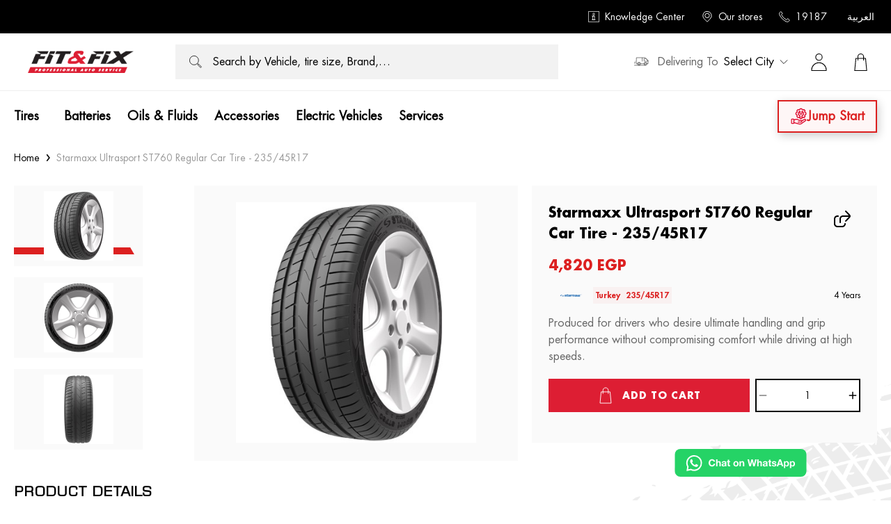

--- FILE ---
content_type: text/html; charset=utf-8
request_url: https://www.fitandfix.com/products/starmaxx-ultrasport-st760-regular-car-tire-235-45r17-turkey
body_size: 36428
content:
<!doctype html>
<html data-n-head-ssr lang="en-US" dir="ltr" data-n-head="%7B%22lang%22:%7B%22ssr%22:%22en-US%22%7D,%22dir%22:%7B%22ssr%22:%22ltr%22%7D%7D">
  <head >
    <title>Starmaxx Ultrasport ST760 Tire - 235/45R17</title><meta data-n-head="ssr" charset="utf-8"><meta data-n-head="ssr" name="viewport" content="width=device-width, initial-scale=1"><meta data-n-head="ssr" name="facebook-domain-verification" content="4qvwxquqbbqqmy2xd5mcf2nrsj1r29"><meta data-n-head="ssr" name="google-site-verification" content="SVhJlQALJny-ZqKfmZbsZfHmxD1WV1mrivkuI96m6EM"><meta data-n-head="ssr" data-hid="charset" charset="utf-8"><meta data-n-head="ssr" data-hid="mobile-web-app-capable" name="mobile-web-app-capable" content="yes"><meta data-n-head="ssr" data-hid="apple-mobile-web-app-title" name="apple-mobile-web-app-title" content="fit-and-fix-frontend"><meta data-n-head="ssr" data-hid="author" name="author" content="Robusta"><meta data-n-head="ssr" data-hid="i18n-og" property="og:locale" content="en_US"><meta data-n-head="ssr" data-hid="i18n-og-alt-ar-EG" property="og:locale:alternate" content="ar_EG"><meta data-n-head="ssr" data-hid="og:title" name="og:title" property="og:title" content="Starmaxx Ultrasport ST760 Tire - 235/45R17"><meta data-n-head="ssr" data-hid="og:description" name="og:description" property="og:description" content="Produced for drivers who desire ultimate handling and grip performance without compromising comfort while driving at high speeds."><meta data-n-head="ssr" data-hid="description" name="description" property="undefined" content="Produced for drivers who desire ultimate handling and grip performance without compromising comfort while driving at high speeds."><meta data-n-head="ssr" data-hid="og:site_name" name="og:site_name" property="og:site_name" content="Fit&amp;Fix"><meta data-n-head="ssr" data-hid="og:type" name="og:type" property="og:type" content="og:product"><meta data-n-head="ssr" data-hid="og:locale" name="og:locale" property="og:locale" content="en-US"><meta data-n-head="ssr" data-hid="og:locale:alternate" name="og:locale:alternate" property="og:locale:alternate" content="ar-EG"><meta data-n-head="ssr" data-hid="og:url" name="og:url" property="undefined" content="https://www.fitandfix.com/products/starmaxx-ultrasport-st760-regular-car-tire-235-45r17-turkey"><meta data-n-head="ssr" data-hid="og:image" name="og:image" property="og:image" content="https://fitandfix-production.s3.eu-central-1.amazonaws.com/media/catalog/product/s/t/starmaxx_1_ultrasport_st760_235-45r17.jpg?store=default&amp;image-type=image"><meta data-n-head="ssr" data-hid="twitter:card" name="twitter:card" property="twitter:card" content="summary_large_image"><meta data-n-head="ssr" data-hid="twitter:title" name="twitter:title" property="twitter:title" content="Starmaxx Ultrasport ST760 Tire - 235/45R17"><meta data-n-head="ssr" data-hid="twitter:description" name="twitter:description" property="twitter:description" content="Produced for drivers who desire ultimate handling and grip performance without compromising comfort while driving at high speeds."><meta data-n-head="ssr" data-hid="twitter:image" name="twitter:image" property="twitter:image" content="https://fitandfix-production.s3.eu-central-1.amazonaws.com/media/catalog/product/s/t/starmaxx_1_ultrasport_st760_235-45r17.jpg?store=default&amp;image-type=image"><meta data-n-head="ssr" data-hid="og:image:0" name="og:image" property="og:image" content="https://fitandfix-production.s3.eu-central-1.amazonaws.com/media/catalog/product/s/t/starmaxx_1_ultrasport_st760_235-45r17.jpg?store=default&amp;image-type=image"><meta data-n-head="ssr" data-hid="og:image:1" name="og:image" property="og:image" content="https://fitandfix-production.s3.eu-central-1.amazonaws.com/media/catalog/product/s/t/starmaxx_2_ultrasport_st760_235-45r17.jpg?store=default&amp;image-type=image"><meta data-n-head="ssr" data-hid="og:image:2" name="og:image" property="og:image" content="https://fitandfix-production.s3.eu-central-1.amazonaws.com/media/catalog/product/s/t/starmaxx_3_ultrasport_st760_235-45r17.jpg?store=default&amp;image-type=image"><meta data-n-head="ssr" data-hid="product:price:amount" name="product:price:amount" content="4820"><meta data-n-head="ssr" data-hid="product:price:currency" name="product:price:currency" content="EGP"><link data-n-head="ssr" rel="icon" type="image/x-icon" href="/favicon.ico"><link data-n-head="ssr" rel="preconnect" href=""><link data-n-head="ssr" rel="preconnect" href="https://be.fitandfix.com/graphql"><link data-n-head="ssr" rel="preload" href="./assets/img/hero-loader-bg.webp"><link data-n-head="ssr" rel="shortcut icon" href="/_nuxt/icons/icon_64x64.252d88.png"><link data-n-head="ssr" rel="apple-touch-icon" href="/_nuxt/icons/icon_512x512.252d88.png" sizes="512x512"><link data-n-head="ssr" rel="manifest" href="/_nuxt/manifest.cc508f1a.json" data-hid="manifest"><link data-n-head="ssr" data-hid="canonical" rel="canonical" href="https://www.https://www.fitandfix.com/products/starmaxx-ultrasport-st760-regular-car-tire-235-45r17-turkey"><link data-n-head="ssr" data-hid="alternate-hreflang-ar" rel="alternate" hreflang="ar" href="https://www.https://www.fitandfix.com/ar/products/starmaxx-ultrasport-st760-regular-car-tire-235-45r17-turkey"><link data-n-head="ssr" data-hid="alternate-hreflang-en" rel="alternate" hreflang="en" href="https://www.https://www.fitandfix.com/products/starmaxx-ultrasport-st760-regular-car-tire-235-45r17-turkey"><script data-n-head="ssr" data-hid="nuxt-jsonld-79741f03" type="application/ld+json">{"@context":"https://schema.org","@type":"WebSite","url":"https://www.fitandfix.com","potentialAction":{"@type":"SearchAction","target":"https://www.fitandfix.com/search?q={search_term_string}","query-input":"required name=search_term_string"}}</script><script data-n-head="ssr" data-hid="nuxt-jsonld-5b1373b6" type="application/ld+json">{"@context":"https://schema.org","@type":"Product","name":"Starmaxx Ultrasport ST760 Regular Car Tire - 235/45R17","sku":"56507","image":["https://fitandfix-production.s3.eu-central-1.amazonaws.com/media/catalog/product/s/t/starmaxx_1_ultrasport_st760_235-45r17.jpg?store=default&image-type=image","https://fitandfix-production.s3.eu-central-1.amazonaws.com/media/catalog/product/s/t/starmaxx_2_ultrasport_st760_235-45r17.jpg?store=default&image-type=image","https://fitandfix-production.s3.eu-central-1.amazonaws.com/media/catalog/product/s/t/starmaxx_3_ultrasport_st760_235-45r17.jpg?store=default&image-type=image"],"description":"Produced for drivers who desire ultimate handling and grip performance without compromising comfort while driving at high speeds.","brand":{"@type":"Brand","name":"Starmaxx"},"gtin":"56507","aggregateRating":{"@type":"AggregateRating","ratingValue":5,"reviewCount":1},"review":[]}</script><link rel="preload" href="/_nuxt/0fa6c2e.modern.js" as="script"><link rel="preload" href="/_nuxt/e4c67e2.modern.js" as="script"><link rel="preload" href="/_nuxt/5403a54.modern.js" as="script"><link rel="preload" href="/_nuxt/c9f8110.modern.js" as="script"><style data-vue-ssr-id="38dfa7e4:0 20c2c1c7:0 3191d5ad:0 757226ae:0 2cc3d248:0 2760d0d6:0 19ff9bd5:0 0715827a:0 1f1946c2:0 4c80c569:0 75d61eee:0 7240c4e5:0 10a8c56e:0 30631560:0 1d37f1fe:0 6346d656:0 5beb8ef7:0 715987de:0 7a395c90:0 e7c41942:0 77d2fe12:0 03fa62fb:0">/*! normalize.css v8.0.1 | MIT License | github.com/necolas/normalize.css */html{line-height:1.15;-webkit-text-size-adjust:100%}main{display:block}h1{font-size:2em}[dir] h1{margin:.67em 0}hr{box-sizing:content-box;height:0;overflow:visible}pre{font-family:monospace,monospace;font-size:1em}[dir] a{background-color:transparent}abbr[title]{text-decoration:underline;-webkit-text-decoration:underline dotted;text-decoration:underline dotted}[dir] abbr[title]{border-bottom:none}b,strong{font-weight:bolder}code,kbd,samp{font-family:monospace,monospace;font-size:1em}small{font-size:80%}sub,sup{font-size:75%;line-height:0;position:relative;vertical-align:baseline}sub{bottom:-.25em}sup{top:-.5em}[dir] img{border-style:none}button,input,optgroup,select,textarea{font-family:inherit;font-size:100%;line-height:1.15}[dir] button,[dir] input,[dir] optgroup,[dir] select,[dir] textarea{margin:0}button,input{overflow:visible}button,select{text-transform:none}[type=button],[type=reset],[type=submit],button{-webkit-appearance:button}[dir] [type=button]::-moz-focus-inner,[dir] [type=reset]::-moz-focus-inner,[dir] [type=submit]::-moz-focus-inner,[dir] button::-moz-focus-inner{border-style:none;padding:0}[type=button]:-moz-focusring,[type=reset]:-moz-focusring,[type=submit]:-moz-focusring,button:-moz-focusring{outline:1px dotted ButtonText}[dir] fieldset{padding:.35em .75em .625em}legend{box-sizing:border-box;color:inherit;display:table;max-width:100%;white-space:normal}[dir] legend{padding:0}progress{vertical-align:baseline}textarea{overflow:auto}[type=checkbox],[type=radio]{box-sizing:border-box}[dir] [type=checkbox],[dir] [type=radio]{padding:0}[type=number]::-webkit-inner-spin-button,[type=number]::-webkit-outer-spin-button{height:auto}[type=search]{-webkit-appearance:textfield;outline-offset:-2px}[type=search]::-webkit-search-decoration{-webkit-appearance:none}::-webkit-file-upload-button{-webkit-appearance:button;font:inherit}details{display:block}summary{display:list-item}[hidden],template{display:none}[dir] blockquote,[dir] dd,[dir] dl,[dir] figure,[dir] h1,[dir] h2,[dir] h3,[dir] h4,[dir] h5,[dir] h6,[dir] hr,[dir] p,[dir] pre{margin:0}[dir] button{background-color:transparent;background-image:none}button:focus{outline:1px dotted;outline:5px auto -webkit-focus-ring-color}[dir] fieldset{margin:0;padding:0}ol,ul{list-style:none}[dir] ol,[dir] ul{margin:0;padding:0}html{font-family:system-ui,-apple-system,Segoe UI,Roboto,Ubuntu,Cantarell,Noto Sans,sans-serif,BlinkMacSystemFont,"Segoe UI","Helvetica Neue",Arial,"Noto Sans","Apple Color Emoji","Segoe UI Emoji","Segoe UI Symbol","Noto Color Emoji";line-height:1.5}*,:after,:before{box-sizing:border-box}[dir] *,[dir] :after,[dir] :before{border:0 solid #e2e8f0}[dir] hr{border-top-width:1px}[dir] img{border-style:solid}textarea{resize:vertical}input::-moz-placeholder,textarea::-moz-placeholder{color:#a0aec0}input:-ms-input-placeholder,textarea:-ms-input-placeholder{color:#a0aec0}input::-ms-input-placeholder,textarea::-ms-input-placeholder{color:#a0aec0}input::placeholder,textarea::placeholder{color:#a0aec0}[dir] [role=button],[dir] button{cursor:pointer}table{border-collapse:collapse}h1,h2,h3,h4,h5,h6{font-size:inherit;font-weight:inherit}a{color:inherit;text-decoration:inherit}button,input,optgroup,select,textarea{line-height:inherit;color:inherit}[dir] button,[dir] input,[dir] optgroup,[dir] select,[dir] textarea{padding:0}code,kbd,pre,samp{font-family:Menlo,Monaco,Consolas,"Liberation Mono","Courier New",monospace}audio,canvas,embed,iframe,img,object,svg,video{display:block;vertical-align:middle}img,video{max-width:100%;height:auto}.container{width:100%}@media (min-width:576px){.container{max-width:576px}}@media (min-width:640px){.container{max-width:640px}}@media (min-width:768px){.container{max-width:768px}}@media (min-width:1024px){.container{max-width:1024px}}@media (min-width:1280px){.container{max-width:1280px}}@font-face{font-family:"Eurostile";font-weight:400;font-style:normal;font-display:swap;src:url(/_nuxt/fonts/EurostileLTStd.77554da.woff2) format("woff2"),url(/_nuxt/fonts/EurostileLTStd.b35b34e.woff) format("woff"),url(/_nuxt/fonts/EurostileLTStd.16d5713.ttf) format("truetype")}@font-face{font-family:"EurostileBoldOblique";font-weight:600;font-style:oblique;font-display:swap;src:url(/_nuxt/fonts/EurostileLTStd-BoldOblique.2ed04cd.woff2) format("woff2"),url(/_nuxt/fonts/EurostileLTStd-BoldOblique.88333d3.woff) format("woff"),url(/_nuxt/fonts/EurostileLTStd-BoldOblique.c58d926.ttf) format("truetype")}@font-face{font-family:"EurostileDemi";font-weight:500;font-style:normal;font-display:swap;src:url(/_nuxt/fonts/EurostileLTStd-Demi.0c29cfb.woff2) format("woff2"),url(/_nuxt/fonts/EurostileLTStd-Demi.7bcef84.woff) format("woff"),url(/_nuxt/fonts/EurostileLTStd-Demi.3976a8a.ttf) format("ttf")}@font-face{font-family:"Futura";font-style:normal;font-display:swap;src:url(/_nuxt/fonts/FuturaStd-Bold.a3df989.woff2) format("woff2"),url(/_nuxt/fonts/FuturaStd-Bold.45c23c5.woff) format("woff"),url(/_nuxt/fonts/FuturaStd-Bold.4d9e94a.ttf) format("truetype")}@font-face{font-family:"Futura Heavy";font-weight:600;font-style:normal;font-display:swap;src:url(/_nuxt/fonts/FuturaStd-Heavy.587cbc6.woff2) format("woff2"),url(/_nuxt/fonts/FuturaStd-Heavy.91f239c.woff) format("woff"),url(/_nuxt/fonts/FuturaStd-Heavy.85defa5.ttf) format("truetype")}@font-face{font-family:"main-futura-heavy";font-style:normal;src:url(/_nuxt/fonts/FuturaStd-Heavy.91f239c.woff) format("woff"),url(/_nuxt/fonts/FuturaStd-Heavy.91f239c.woff) format("woff"),url(/_nuxt/fonts/FuturaStd-Heavy.85defa5.ttf) format("opentype")}@font-face{font-family:"Futura";font-weight:600;font-style:oblique;font-display:swap;src:url(/_nuxt/fonts/FuturaStd-BoldOblique.8b5ad14.woff2) format("woff2"),url(/_nuxt/fonts/FuturaStd-BoldOblique.748951d.woff) format("woff"),url(/_nuxt/fonts/FuturaStd-BoldOblique.3da9935.ttf) format("truetype")}@font-face{font-family:"Futura Book";font-weight:400;font-style:normal;font-display:swap;src:url(/_nuxt/fonts/FuturaStd-Book.b2684c5.woff2) format("woff2"),url(/_nuxt/fonts/FuturaStd-Book.a51605f.woff) format("woff"),url(/_nuxt/fonts/FuturaStd-Book.06bd6f0.ttf) format("truetype")}@font-face{font-family:"Futura Book";font-weight:400;font-style:oblique;font-display:swap;src:url(/_nuxt/fonts/FuturaStd-BookOblique.df4eae5.woff2) format("woff2"),url(/_nuxt/fonts/FuturaStd-BookOblique.2d6b1f4.woff) format("woff"),url(/_nuxt/fonts/FuturaStd-BookOblique.a543f66.ttf) format("truetype")}@font-face{font-family:"Janna";font-weight:400;font-style:normal;font-display:swap;src:url(/_nuxt/fonts/JannaLTRegular.e105f94.woff2) format("woff2"),url(/_nuxt/fonts/JannaLTRegular.e94b866.woff) format("woff"),url(/_nuxt/fonts/JannaLTRegular.378ee29.ttf) format("truetype")}@font-face{font-family:"Janna";font-weight:600;font-style:normal;font-display:swap;src:url(/_nuxt/fonts/JannaLT-Bold.872df02.woff2) format("woff2"),url(/_nuxt/fonts/JannaLT-Bold.d6885e3.woff) format("woff"),url(/_nuxt/fonts/JannaLT-Bold.0655ac2.ttf) format("truetype")}@font-face{font-family:"poppins";src:url(/_nuxt/fonts/Poppins-Regular.093ee89.ttf) format("ttf"),url(/_nuxt/fonts/Poppins-Regular.093ee89.ttf) format("woff"),url(/_nuxt/fonts/FuturaStd-BoldOblique.3da9935.ttf) format("truetype")}@font-face{font-family:"cairo";src:url(/_nuxt/fonts/Cairo-Regular.45aaa2b.ttf) format("ttf"),url(/_nuxt/fonts/Cairo-Regular.45aaa2b.ttf) format("woff"),url(/_nuxt/fonts/Cairo-Regular.45aaa2b.ttf) format("truetype")}body{font-family:"Futura Book",Verdana,sans-serif}[dir=rtl] a,[dir=rtl] body,[dir=rtl] button,[dir=rtl] h1,[dir=rtl] h2,[dir=rtl] h3,[dir=rtl] h4,[dir=rtl] h5,[dir=rtl] h6,[dir=rtl] span{font-family:"Janna",sans-serif!important}.futura{font-family:"Futura",sans-serif}.poppins{font-family:"poppins",sans-serif}.cairo{font-family:"cairo",sans-serif}[dir=rtl] .futura{font-family:"Janna",sans-serif!important}.DecoratedTitle{position:relative;text-transform:uppercase;font-family:"Eurostile",sans-serif;text-overflow:ellipsis;overflow:hidden;-webkit-padding-before:32px;padding-top:32px;-webkit-padding-after:28px;padding-bottom:28px}@media (min-width:768px){.DecoratedTitle{-webkit-padding-before:48px;padding-top:48px;-webkit-padding-after:44px;padding-bottom:44px}}.DecoratedTitle:after,.DecoratedTitle:before{position:absolute;content:"";width:1px;height:35px}[dir] .DecoratedTitle:after,[dir] .DecoratedTitle:before{background-color:rgba(0,0,0,.3)}[dir=ltr] .DecoratedTitle:after,[dir=ltr] .DecoratedTitle:before{transform:rotate(45deg)}[dir=rtl] .DecoratedTitle:after,[dir=rtl] .DecoratedTitle:before{transform:rotate(-45deg)}@media (min-width:768px){.DecoratedTitle:after,.DecoratedTitle:before{height:50px}}.DecoratedTitle:before{top:0}[dir=ltr] .DecoratedTitle:before{right:calc(55% - 50px)}[dir=rtl] .DecoratedTitle:before{left:calc(55% - 50px)}@media (min-width:768px){[dir=ltr] .DecoratedTitle:before{right:calc(50% - 55px)}[dir=rtl] .DecoratedTitle:before{left:calc(50% - 55px)}}.DecoratedTitle:after{bottom:0}[dir=ltr] .DecoratedTitle:after{left:calc(50% - 50px)}[dir=rtl] .DecoratedTitle:after{right:calc(50% - 50px)}@media (min-width:768px){[dir=ltr] .DecoratedTitle:after{left:calc(50% - 45px)}[dir=rtl] .DecoratedTitle:after{right:calc(50% - 45px)}}@font-face{font-family:"swiper-icons";src:url("data:application/font-woff;charset=utf-8;base64, [base64]//wADZ2x5ZgAAAywAAADMAAAD2MHtryVoZWFkAAABbAAAADAAAAA2E2+eoWhoZWEAAAGcAAAAHwAAACQC9gDzaG10eAAAAigAAAAZAAAArgJkABFsb2NhAAAC0AAAAFoAAABaFQAUGG1heHAAAAG8AAAAHwAAACAAcABAbmFtZQAAA/gAAAE5AAACXvFdBwlwb3N0AAAFNAAAAGIAAACE5s74hXjaY2BkYGAAYpf5Hu/j+W2+MnAzMYDAzaX6QjD6/4//Bxj5GA8AuRwMYGkAPywL13jaY2BkYGA88P8Agx4j+/8fQDYfA1AEBWgDAIB2BOoAeNpjYGRgYNBh4GdgYgABEMnIABJzYNADCQAACWgAsQB42mNgYfzCOIGBlYGB0YcxjYGBwR1Kf2WQZGhhYGBiYGVmgAFGBiQQkOaawtDAoMBQxXjg/wEGPcYDDA4wNUA2CCgwsAAAO4EL6gAAeNpj2M0gyAACqxgGNWBkZ2D4/wMA+xkDdgAAAHjaY2BgYGaAYBkGRgYQiAHyGMF8FgYHIM3DwMHABGQrMOgyWDLEM1T9/w8UBfEMgLzE////P/5//f/V/xv+r4eaAAeMbAxwIUYmIMHEgKYAYjUcsDAwsLKxc3BycfPw8jEQA/[base64]/uznmfPFBNODM2K7MTQ45YEAZqGP81AmGGcF3iPqOop0r1SPTaTbVkfUe4HXj97wYE+yNwWYxwWu4v1ugWHgo3S1XdZEVqWM7ET0cfnLGxWfkgR42o2PvWrDMBSFj/IHLaF0zKjRgdiVMwScNRAoWUoH78Y2icB/yIY09An6AH2Bdu/UB+yxopYshQiEvnvu0dURgDt8QeC8PDw7Fpji3fEA4z/PEJ6YOB5hKh4dj3EvXhxPqH/SKUY3rJ7srZ4FZnh1PMAtPhwP6fl2PMJMPDgeQ4rY8YT6Gzao0eAEA409DuggmTnFnOcSCiEiLMgxCiTI6Cq5DZUd3Qmp10vO0LaLTd2cjN4fOumlc7lUYbSQcZFkutRG7g6JKZKy0RmdLY680CDnEJ+UMkpFFe1RN7nxdVpXrC4aTtnaurOnYercZg2YVmLN/d/gczfEimrE/fs/bOuq29Zmn8tloORaXgZgGa78yO9/cnXm2BpaGvq25Dv9S4E9+5SIc9PqupJKhYFSSl47+Qcr1mYNAAAAeNptw0cKwkAAAMDZJA8Q7OUJvkLsPfZ6zFVERPy8qHh2YER+3i/BP83vIBLLySsoKimrqKqpa2hp6+jq6RsYGhmbmJqZSy0sraxtbO3sHRydnEMU4uR6yx7JJXveP7WrDycAAAAAAAH//wACeNpjYGRgYOABYhkgZgJCZgZNBkYGLQZtIJsFLMYAAAw3ALgAeNolizEKgDAQBCchRbC2sFER0YD6qVQiBCv/H9ezGI6Z5XBAw8CBK/m5iQQVauVbXLnOrMZv2oLdKFa8Pjuru2hJzGabmOSLzNMzvutpB3N42mNgZGBg4GKQYzBhYMxJLMlj4GBgAYow/P/PAJJhLM6sSoWKfWCAAwDAjgbRAAB42mNgYGBkAIIbCZo5IPrmUn0hGA0AO8EFTQAA") format("woff");font-weight:400;font-style:normal}:root{--swiper-theme-color:#007aff}.swiper-container{position:relative;overflow:hidden;list-style:none;z-index:1}[dir] .swiper-container{padding:0}[dir=ltr] .swiper-container,[dir=rtl] .swiper-container{margin-left:auto;margin-right:auto}.swiper-container-vertical>.swiper-wrapper{flex-direction:column}.swiper-wrapper{position:relative;width:100%;height:100%;z-index:1;display:flex;box-sizing:content-box}[dir] .swiper-wrapper{transition-property:transform}[dir] .swiper-container-android .swiper-slide,[dir] .swiper-wrapper{transform:translateZ(0)}.swiper-container-multirow>.swiper-wrapper{flex-wrap:wrap}.swiper-container-multirow-column>.swiper-wrapper{flex-wrap:wrap;flex-direction:column}[dir] .swiper-container-free-mode>.swiper-wrapper{transition-timing-function:ease-out;margin:0 auto}.swiper-slide{flex-shrink:0;width:100%;height:100%;position:relative}[dir] .swiper-slide{transition-property:transform}.swiper-slide-invisible-blank{visibility:hidden}.swiper-container-autoheight,.swiper-container-autoheight .swiper-slide{height:auto}.swiper-container-autoheight .swiper-wrapper{align-items:flex-start}[dir] .swiper-container-autoheight .swiper-wrapper{transition-property:transform,height}.swiper-container-3d{perspective:1200px}.swiper-container-3d .swiper-cube-shadow,.swiper-container-3d .swiper-slide,.swiper-container-3d .swiper-slide-shadow-bottom,.swiper-container-3d .swiper-slide-shadow-left,.swiper-container-3d .swiper-slide-shadow-right,.swiper-container-3d .swiper-slide-shadow-top,.swiper-container-3d .swiper-wrapper{transform-style:preserve-3d}.swiper-container-3d .swiper-slide-shadow-bottom,.swiper-container-3d .swiper-slide-shadow-left,.swiper-container-3d .swiper-slide-shadow-right,.swiper-container-3d .swiper-slide-shadow-top{position:absolute;top:0;width:100%;height:100%;pointer-events:none;z-index:10}[dir=ltr] .swiper-container-3d .swiper-slide-shadow-bottom,[dir=ltr] .swiper-container-3d .swiper-slide-shadow-left,[dir=ltr] .swiper-container-3d .swiper-slide-shadow-right,[dir=ltr] .swiper-container-3d .swiper-slide-shadow-top{left:0}[dir=rtl] .swiper-container-3d .swiper-slide-shadow-bottom,[dir=rtl] .swiper-container-3d .swiper-slide-shadow-left,[dir=rtl] .swiper-container-3d .swiper-slide-shadow-right,[dir=rtl] .swiper-container-3d .swiper-slide-shadow-top{right:0}[dir=ltr] .swiper-container-3d .swiper-slide-shadow-left{background-image:linear-gradient(270deg,rgba(0,0,0,.5),transparent)}[dir=ltr] .swiper-container-3d .swiper-slide-shadow-right,[dir=rtl] .swiper-container-3d .swiper-slide-shadow-left{background-image:linear-gradient(90deg,rgba(0,0,0,.5),transparent)}[dir=rtl] .swiper-container-3d .swiper-slide-shadow-right{background-image:linear-gradient(270deg,rgba(0,0,0,.5),transparent)}[dir] .swiper-container-3d .swiper-slide-shadow-top{background-image:linear-gradient(0deg,rgba(0,0,0,.5),transparent)}[dir] .swiper-container-3d .swiper-slide-shadow-bottom{background-image:linear-gradient(180deg,rgba(0,0,0,.5),transparent)}.swiper-container-css-mode>.swiper-wrapper{overflow:auto;scrollbar-width:none;-ms-overflow-style:none}.swiper-container-css-mode>.swiper-wrapper::-webkit-scrollbar{display:none}.swiper-container-css-mode>.swiper-wrapper>.swiper-slide{scroll-snap-align:start start}.swiper-container-horizontal.swiper-container-css-mode>.swiper-wrapper{-ms-scroll-snap-type:x mandatory;scroll-snap-type:x mandatory}.swiper-container-vertical.swiper-container-css-mode>.swiper-wrapper{-ms-scroll-snap-type:y mandatory;scroll-snap-type:y mandatory}:root{--swiper-navigation-size:44px}.swiper-button-next,.swiper-button-prev{position:absolute;top:50%;width:27px;width:calc(var(--swiper-navigation-size)/44*27);height:44px;height:var(--swiper-navigation-size);z-index:10;display:flex;align-items:center;justify-content:center;color:var(--swiper-theme-color);color:var(--swiper-navigation-color,var(--swiper-theme-color))}[dir] .swiper-button-next,[dir] .swiper-button-prev{margin-top:-22px;margin-top:calc(-1*var(--swiper-navigation-size)/2);cursor:pointer}.swiper-button-next.swiper-button-disabled,.swiper-button-prev.swiper-button-disabled{opacity:.35;pointer-events:none}[dir] .swiper-button-next.swiper-button-disabled,[dir] .swiper-button-prev.swiper-button-disabled{cursor:auto}.swiper-button-next:after,.swiper-button-prev:after{font-family:swiper-icons;font-size:44px;font-size:var(--swiper-navigation-size);text-transform:none!important;letter-spacing:0;text-transform:none;font-feature-settings:normal,;font-variant:normal;line-height:1}[dir=ltr] .swiper-button-prev,[dir=ltr] .swiper-container-rtl .swiper-button-next{left:10px;right:auto}[dir=rtl] .swiper-button-prev,[dir=rtl] .swiper-container-rtl .swiper-button-next{right:10px;left:auto}.swiper-button-prev:after,.swiper-container-rtl .swiper-button-next:after{content:"prev"}[dir=ltr] .swiper-button-next,[dir=ltr] .swiper-container-rtl .swiper-button-prev{right:10px;left:auto}[dir=rtl] .swiper-button-next,[dir=rtl] .swiper-container-rtl .swiper-button-prev{left:10px;right:auto}.swiper-button-next:after,.swiper-container-rtl .swiper-button-prev:after{content:"next"}.swiper-button-next.swiper-button-white,.swiper-button-prev.swiper-button-white{--swiper-navigation-color:#fff}.swiper-button-next.swiper-button-black,.swiper-button-prev.swiper-button-black{--swiper-navigation-color:#000}.swiper-button-lock{display:none}.swiper-pagination{position:absolute;transition:opacity .3s;z-index:10}[dir] .swiper-pagination{text-align:center;transform:translateZ(0)}.swiper-pagination.swiper-pagination-hidden{opacity:0}.swiper-container-horizontal>.swiper-pagination-bullets,.swiper-pagination-custom,.swiper-pagination-fraction{bottom:10px;width:100%}[dir=ltr] .swiper-container-horizontal>.swiper-pagination-bullets,[dir=ltr] .swiper-pagination-custom,[dir=ltr] .swiper-pagination-fraction{left:0}[dir=rtl] .swiper-container-horizontal>.swiper-pagination-bullets,[dir=rtl] .swiper-pagination-custom,[dir=rtl] .swiper-pagination-fraction{right:0}.swiper-pagination-bullets-dynamic{overflow:hidden;font-size:0}.swiper-pagination-bullets-dynamic .swiper-pagination-bullet{position:relative}[dir] .swiper-pagination-bullets-dynamic .swiper-pagination-bullet{transform:scale(.33)}[dir] .swiper-pagination-bullets-dynamic .swiper-pagination-bullet-active,[dir] .swiper-pagination-bullets-dynamic .swiper-pagination-bullet-active-main{transform:scale(1)}[dir] .swiper-pagination-bullets-dynamic .swiper-pagination-bullet-active-prev{transform:scale(.66)}[dir] .swiper-pagination-bullets-dynamic .swiper-pagination-bullet-active-prev-prev{transform:scale(.33)}[dir] .swiper-pagination-bullets-dynamic .swiper-pagination-bullet-active-next{transform:scale(.66)}[dir] .swiper-pagination-bullets-dynamic .swiper-pagination-bullet-active-next-next{transform:scale(.33)}.swiper-pagination-bullet{width:8px;height:8px;display:inline-block;opacity:.2}[dir] .swiper-pagination-bullet{border-radius:100%;background:#000}button.swiper-pagination-bullet{-webkit-appearance:none;-moz-appearance:none;appearance:none}[dir] button.swiper-pagination-bullet{border:none;margin:0;padding:0;box-shadow:none}[dir] .swiper-pagination-clickable .swiper-pagination-bullet{cursor:pointer}.swiper-pagination-bullet-active{opacity:1}[dir] .swiper-pagination-bullet-active{background:var(--swiper-theme-color);background:var(--swiper-pagination-color,var(--swiper-theme-color))}.swiper-container-vertical>.swiper-pagination-bullets{top:50%}[dir] .swiper-container-vertical>.swiper-pagination-bullets{transform:translate3d(0,-50%,0)}[dir=ltr] .swiper-container-vertical>.swiper-pagination-bullets{right:10px}[dir=rtl] .swiper-container-vertical>.swiper-pagination-bullets{left:10px}.swiper-container-vertical>.swiper-pagination-bullets .swiper-pagination-bullet{display:block}[dir] .swiper-container-vertical>.swiper-pagination-bullets .swiper-pagination-bullet{margin:6px 0}.swiper-container-vertical>.swiper-pagination-bullets.swiper-pagination-bullets-dynamic{top:50%;width:8px}[dir] .swiper-container-vertical>.swiper-pagination-bullets.swiper-pagination-bullets-dynamic{transform:translateY(-50%)}.swiper-container-vertical>.swiper-pagination-bullets.swiper-pagination-bullets-dynamic .swiper-pagination-bullet{display:inline-block;transition:transform .2s,top .2s}[dir] .swiper-container-horizontal>.swiper-pagination-bullets .swiper-pagination-bullet{margin:0 4px}.swiper-container-horizontal>.swiper-pagination-bullets.swiper-pagination-bullets-dynamic{white-space:nowrap}[dir=ltr] .swiper-container-horizontal>.swiper-pagination-bullets.swiper-pagination-bullets-dynamic{left:50%;transform:translateX(-50%)}[dir=rtl] .swiper-container-horizontal>.swiper-pagination-bullets.swiper-pagination-bullets-dynamic{right:50%;transform:translateX(50%)}[dir=ltr] .swiper-container-horizontal>.swiper-pagination-bullets.swiper-pagination-bullets-dynamic .swiper-pagination-bullet{transition:transform .2s,left .2s}[dir=ltr] .swiper-container-horizontal.swiper-container-rtl>.swiper-pagination-bullets-dynamic .swiper-pagination-bullet,[dir=rtl] .swiper-container-horizontal>.swiper-pagination-bullets.swiper-pagination-bullets-dynamic .swiper-pagination-bullet{transition:transform .2s,right .2s}[dir=rtl] .swiper-container-horizontal.swiper-container-rtl>.swiper-pagination-bullets-dynamic .swiper-pagination-bullet{transition:transform .2s,left .2s}.swiper-pagination-progressbar{position:absolute}[dir] .swiper-pagination-progressbar{background:rgba(0,0,0,.25)}.swiper-pagination-progressbar .swiper-pagination-progressbar-fill{position:absolute;top:0;width:100%;height:100%}[dir] .swiper-pagination-progressbar .swiper-pagination-progressbar-fill{background:var(--swiper-theme-color);background:var(--swiper-pagination-color,var(--swiper-theme-color));transform:scale(0)}[dir=ltr] .swiper-pagination-progressbar .swiper-pagination-progressbar-fill{left:0;transform-origin:left top}[dir=rtl] .swiper-pagination-progressbar .swiper-pagination-progressbar-fill{right:0;transform-origin:right top}[dir=ltr] .swiper-container-rtl .swiper-pagination-progressbar .swiper-pagination-progressbar-fill{transform-origin:right top}[dir=rtl] .swiper-container-rtl .swiper-pagination-progressbar .swiper-pagination-progressbar-fill{transform-origin:left top}.swiper-container-horizontal>.swiper-pagination-progressbar,.swiper-container-vertical>.swiper-pagination-progressbar.swiper-pagination-progressbar-opposite{width:100%;height:4px;top:0}[dir=ltr] .swiper-container-horizontal>.swiper-pagination-progressbar,[dir=ltr] .swiper-container-vertical>.swiper-pagination-progressbar.swiper-pagination-progressbar-opposite{left:0}[dir=rtl] .swiper-container-horizontal>.swiper-pagination-progressbar,[dir=rtl] .swiper-container-vertical>.swiper-pagination-progressbar.swiper-pagination-progressbar-opposite{right:0}.swiper-container-horizontal>.swiper-pagination-progressbar.swiper-pagination-progressbar-opposite,.swiper-container-vertical>.swiper-pagination-progressbar{width:4px;height:100%;top:0}[dir=ltr] .swiper-container-horizontal>.swiper-pagination-progressbar.swiper-pagination-progressbar-opposite,[dir=ltr] .swiper-container-vertical>.swiper-pagination-progressbar{left:0}[dir=rtl] .swiper-container-horizontal>.swiper-pagination-progressbar.swiper-pagination-progressbar-opposite,[dir=rtl] .swiper-container-vertical>.swiper-pagination-progressbar{right:0}.swiper-pagination-white{--swiper-pagination-color:#fff}.swiper-pagination-black{--swiper-pagination-color:#000}.swiper-pagination-lock{display:none}.swiper-scrollbar{position:relative;-ms-touch-action:none}[dir] .swiper-scrollbar{border-radius:10px;background:rgba(0,0,0,.1)}.swiper-container-horizontal>.swiper-scrollbar{position:absolute;bottom:3px;z-index:50;height:5px;width:98%}[dir=ltr] .swiper-container-horizontal>.swiper-scrollbar{left:1%}[dir=rtl] .swiper-container-horizontal>.swiper-scrollbar{right:1%}.swiper-container-vertical>.swiper-scrollbar{position:absolute;top:1%;z-index:50;width:5px;height:98%}[dir=ltr] .swiper-container-vertical>.swiper-scrollbar{right:3px}[dir=rtl] .swiper-container-vertical>.swiper-scrollbar{left:3px}.swiper-scrollbar-drag{height:100%;width:100%;position:relative;top:0}[dir] .swiper-scrollbar-drag{background:rgba(0,0,0,.5);border-radius:10px}[dir=ltr] .swiper-scrollbar-drag{left:0}[dir=rtl] .swiper-scrollbar-drag{right:0}[dir] .swiper-scrollbar-cursor-drag{cursor:move}.swiper-scrollbar-lock{display:none}.swiper-zoom-container{width:100%;height:100%;display:flex;justify-content:center;align-items:center}[dir] .swiper-zoom-container{text-align:center}.swiper-zoom-container>canvas,.swiper-zoom-container>img,.swiper-zoom-container>svg{max-width:100%;max-height:100%;-o-object-fit:contain;object-fit:contain}[dir] .swiper-slide-zoomed{cursor:move}.swiper-lazy-preloader{width:42px;height:42px;position:absolute;top:50%;z-index:10;box-sizing:border-box}[dir] .swiper-lazy-preloader{margin-top:-21px;transform-origin:50%;border-left:4px solid var(--swiper-theme-color);border-bottom:4px solid var(--swiper-theme-color);border-right:4px solid var(--swiper-theme-color);border:4px solid var(--swiper-preloader-color,var(--swiper-theme-color));border-radius:50%;border-top:4px solid transparent}[dir=ltr] .swiper-lazy-preloader{left:50%;margin-left:-21px;-webkit-animation:swiper-preloader-spin-ltr 1s linear infinite;animation:swiper-preloader-spin-ltr 1s linear infinite}[dir=rtl] .swiper-lazy-preloader{right:50%;margin-right:-21px;-webkit-animation:swiper-preloader-spin-rtl 1s linear infinite;animation:swiper-preloader-spin-rtl 1s linear infinite}.swiper-lazy-preloader-white{--swiper-preloader-color:#fff}.swiper-lazy-preloader-black{--swiper-preloader-color:#000}@-webkit-keyframes swiper-preloader-spin-ltr{to{transform:rotate(1turn)}}@keyframes swiper-preloader-spin-ltr{to{transform:rotate(1turn)}}@-webkit-keyframes swiper-preloader-spin-rtl{to{transform:rotate(-1turn)}}@keyframes swiper-preloader-spin-rtl{to{transform:rotate(-1turn)}}.swiper-container .swiper-notification{position:absolute;top:0;pointer-events:none;opacity:0;z-index:-1000}[dir=ltr] .swiper-container .swiper-notification{left:0}[dir=rtl] .swiper-container .swiper-notification{right:0}[dir] .swiper-container-fade.swiper-container-free-mode .swiper-slide{transition-timing-function:ease-out}.swiper-container-fade .swiper-slide{pointer-events:none}[dir] .swiper-container-fade .swiper-slide{transition-property:opacity}.swiper-container-fade .swiper-slide .swiper-slide{pointer-events:none}.swiper-container-fade .swiper-slide-active,.swiper-container-fade .swiper-slide-active .swiper-slide-active{pointer-events:auto}.swiper-container-cube{overflow:visible}.swiper-container-cube .swiper-slide{pointer-events:none;-webkit-backface-visibility:hidden;backface-visibility:hidden;z-index:1;visibility:hidden;width:100%;height:100%}[dir=ltr] .swiper-container-cube .swiper-slide{transform-origin:0 0}[dir=rtl] .swiper-container-cube .swiper-slide{transform-origin:100% 0}.swiper-container-cube .swiper-slide .swiper-slide{pointer-events:none}[dir=ltr] .swiper-container-cube.swiper-container-rtl .swiper-slide{transform-origin:100% 0}[dir=rtl] .swiper-container-cube.swiper-container-rtl .swiper-slide{transform-origin:0 0}.swiper-container-cube .swiper-slide-active,.swiper-container-cube .swiper-slide-active .swiper-slide-active{pointer-events:auto}.swiper-container-cube .swiper-slide-active,.swiper-container-cube .swiper-slide-next,.swiper-container-cube .swiper-slide-next+.swiper-slide,.swiper-container-cube .swiper-slide-prev{pointer-events:auto;visibility:visible}.swiper-container-cube .swiper-slide-shadow-bottom,.swiper-container-cube .swiper-slide-shadow-left,.swiper-container-cube .swiper-slide-shadow-right,.swiper-container-cube .swiper-slide-shadow-top{z-index:0;-webkit-backface-visibility:hidden;backface-visibility:hidden}.swiper-container-cube .swiper-cube-shadow{position:absolute;bottom:0;width:100%;height:100%;opacity:.6;filter:blur(50px);z-index:0}[dir] .swiper-container-cube .swiper-cube-shadow{background:#000}[dir=ltr] .swiper-container-cube .swiper-cube-shadow{left:0}[dir=rtl] .swiper-container-cube .swiper-cube-shadow{right:0}.swiper-container-flip{overflow:visible}.swiper-container-flip .swiper-slide{pointer-events:none;-webkit-backface-visibility:hidden;backface-visibility:hidden;z-index:1}.swiper-container-flip .swiper-slide .swiper-slide{pointer-events:none}.swiper-container-flip .swiper-slide-active,.swiper-container-flip .swiper-slide-active .swiper-slide-active{pointer-events:auto}.swiper-container-flip .swiper-slide-shadow-bottom,.swiper-container-flip .swiper-slide-shadow-left,.swiper-container-flip .swiper-slide-shadow-right,.swiper-container-flip .swiper-slide-shadow-top{z-index:0;-webkit-backface-visibility:hidden;backface-visibility:hidden}body,html{width:100%;height:100%}body{font-size:14px;overflow-x:hidden}[dir] body{padding:0;margin:0}a,button{display:flex;align-items:center;justify-content:center;min-width:48px;min-height:48px}a.no-tap,button.no-tap{min-width:0;min-height:0}button:disabled{opacity:.5}[dir=ltr] .bg-gradient{background:linear-gradient(225deg,#0055b8,#00a4df)}[dir=rtl] .bg-gradient{background:linear-gradient(-225deg,#0055b8,#00a4df)}[dir] .bg-gradient.is-vertical{background:linear-gradient(0deg,#0055b8,#008cdc)}[dir=ltr] .container,[dir=rtl] .container{margin-left:auto;margin-right:auto}@media (max-width:1300px){.container{padding-left:20px;padding-right:20px}}button:focus{outline:0}.whitespace-nowrap{white-space:nowrap}.slick-dots{font-family:"Futura Book",Verdana,sans-serif;display:flex!important}[dir] .slick-dots{margin-top:40px}[dir=rtl] .slick-slider .slick-dots{flex-direction:row-reverse}.slick-dots li{display:none}.slick-dots li button{font-size:1.25rem;color:#aaa}.slick-dots li.slick-active{position:relative;display:block}[dir=ltr] .slick-dots li.slick-active{padding-right:40px}[dir=rtl] .slick-dots li.slick-active{padding-left:40px}.slick-dots li.slick-active:after{content:"";position:absolute;top:50%;display:block;width:60px;height:1px}[dir] .slick-dots li.slick-active:after{transform:translateY(-50%);background-color:#ccc}[dir=ltr] .slick-dots li.slick-active:after{right:-10px}[dir=rtl] .slick-dots li.slick-active:after{left:-10px}.slick-dots li.slick-active button{color:#e12040;font-weight:700}.slick-dots li:last-child{display:inline-block}.slick-dots li:last-child.slick-active:after{display:none}[dir=rtl] .slick-slide{float:left!important}.slick-slide>div{display:flex;justify-content:center;align-items:center}.titleFont{font-family:"Futura Heavy",Verdana,sans-serif;font-weight:650}.euroTitle{font-family:"Eurostile",sans-serif}.fontFuturaHeavy{font-family:"main-futura-heavy",sans-serif}.headingTitle{font-family:"Eurostile",sans-serif;text-transform:uppercase;position:relative}.headingTitle:after{content:"";position:absolute;bottom:-.2rem;width:2rem;height:.4rem}[dir] .headingTitle:after{background-color:#dc2020}[dir=ltr] .headingTitle:after{left:0;transform:skewX(335deg)}[dir=rtl] .headingTitle:after{right:0;transform:skewX(-335deg)}@media (min-width:1024px){.headingTitle:after{width:3rem;bottom:0}}.swiper-pagination-bullet{width:15px!important;height:15px!important}[dir] .swiper-pagination-bullet{background-color:transparent!important;border:1px solid #dc2020!important}.swiper-pagination-bullet-active{width:15px!important;height:15px!important;position:relative;display:flex;justify-content:center;align-items:center}[dir] .swiper-pagination-bullet-active{background-color:#dc2020!important}.swiper-pagination-bullet-active:after{content:"";display:block;width:12px;height:12px}[dir] .swiper-pagination-bullet-active:after{background:#dc2020;border:3px solid #fff;border-radius:50%}form input[type=date],form input[type=email],form input[type=password],form input[type=text]{--border-opacity:1;--bg-opacity:1}[dir] form input[type=date],[dir] form input[type=email],[dir] form input[type=password],[dir] form input[type=text]{border-color:#b3b3b3;border-color:rgba(179,179,179,var(--border-opacity));border-width:1px;background-color:#fff;background-color:rgba(255,255,255,var(--bg-opacity))}[dir=ltr] form input[type=tel]{border-top-left-radius:0;border-bottom-left-radius:0}[dir=rtl] form input[type=tel]{border-top-right-radius:0;border-bottom-right-radius:0}form textarea{--border-opacity:1;--bg-opacity:1}[dir] form textarea{border-color:#b3b3b3;border-color:rgba(179,179,179,var(--border-opacity));border-width:1px;background-color:#fff;background-color:rgba(255,255,255,var(--bg-opacity));padding-top:1rem}details>summary{list-style:none;position:relative}details>summary::marker{display:none}[dir=ltr] details>summary:after{right:0}[dir=rtl] details>summary:after{left:0}details>summary:after{content:"";width:20px;height:10px;top:0;position:absolute;transition:transform .3s ease}[dir] details>summary:after{background-size:20px auto!important}[dir=ltr] details>summary:after{background:url([data-uri]) 100% 0 no-repeat;transform:rotate(180deg)}[dir=rtl] details>summary:after{background:url([data-uri]) 0 0 no-repeat;transform:rotate(-180deg)}[dir] details[open]>summary:after{transform:rotate(0)}[dir=ltr] .generated-content ul{padding-left:30px}[dir=rtl] .generated-content ul{padding-right:30px}.generated-content ul{list-style:disc;-webkit-padding-start:30px;margin-top:20px;margin-bottom:20px}.generated-content *{width:100%!important}.tooltip{z-index:10000}.tooltip .popover-arrow{z-index:1;height:20px;position:absolute;--bg-opacity:1}[dir] .tooltip .popover-arrow{padding:10px;background-color:#191919;background-color:rgba(25,25,25,var(--bg-opacity))}[dir=ltr] .tooltip .popover-arrow{transform:rotate(45deg)}[dir=rtl] .tooltip .popover-arrow{transform:rotate(-45deg)}.tooltip[x-placement^=top] .tooltip-arrow{bottom:-9px}.tooltip[x-placement^=bottom] .tooltip-arrow{top:-9px}.btn{position:relative;--text-opacity:1;color:#fff;color:rgba(255,255,255,var(--text-opacity));outline:2px solid transparent;outline-offset:2px;transition:background-color .1s ease-in-out,color .1s ease-in-out,border-color .2s ease-in-out,transform .3s ease-in-out;font-size:14px}[dir] .btn{background-color:transparent;padding-top:.5rem;padding-bottom:.5rem}[dir=ltr] .btn,[dir=rtl] .btn{padding-left:1rem;padding-right:1rem}@media (min-width:1024px){[dir] .btn{padding:10px 75px}}.btn:disabled{opacity:.5;pointer-events:none}[dir] .btn:active,[dir] .btn:focus,[dir] .btn:hover{transform:translate3d(0,-1px,0)}.btn-outline{--bg-opacity:1;--border-opacity:1;--text-opacity:1;color:#000;color:rgba(0,0,0,var(--text-opacity));position:relative}[dir] .btn-outline{background-color:#fff;background-color:rgba(255,255,255,var(--bg-opacity));border-color:#000;border-color:rgba(0,0,0,var(--border-opacity));border-width:2px}.btn-outline:active,.btn-outline:focus,.btn-outline:hover{--bg-opacity:1;--text-opacity:1;color:#fff;color:rgba(255,255,255,var(--text-opacity))}[dir] .btn-outline:active,[dir] .btn-outline:focus,[dir] .btn-outline:hover{background-color:#000;background-color:rgba(0,0,0,var(--bg-opacity))}.btn-inverse:disabled,.btn:disabled{opacity:.5;pointer-events:none}.btn-inverse.is-loading,.btn.is-loading{pointer-events:none}[dir] .btn-inverse.is-loading,[dir] .btn.is-loading{cursor:progress}.btn-inverse.is-loading:after,.btn.is-loading:after{position:absolute;display:block;width:1rem;height:1rem;content:"";top:calc(50% - .5rem)}[dir] .btn-inverse.is-loading:after,[dir] .btn.is-loading:after{border-radius:2em;border-style:solid;border-width:.15em}[dir=ltr] .btn-inverse.is-loading:after,[dir=ltr] .btn.is-loading:after{left:1.5rem;border-color:transparent transparent #fff #fff;-webkit-animation:spinner-rotation-ltr .75s infinite;animation:spinner-rotation-ltr .75s infinite;-webkit-animation-timing-function:cubic-bezier(.68,-.55,.27,1.55);animation-timing-function:cubic-bezier(.68,-.55,.27,1.55)}[dir=rtl] .btn-inverse.is-loading:after,[dir=rtl] .btn.is-loading:after{right:1.5rem;border-color:transparent #fff #fff transparent;-webkit-animation:spinner-rotation-rtl .75s infinite;animation:spinner-rotation-rtl .75s infinite;-webkit-animation-timing-function:cubic-bezier(.68,-.55,.27,1.55);animation-timing-function:cubic-bezier(.68,-.55,.27,1.55)}@-webkit-keyframes spinner-rotation-ltr{to{transform:rotate(1turn)}}@keyframes spinner-rotation-ltr{to{transform:rotate(1turn)}}@-webkit-keyframes spinner-rotation-rtl{to{transform:rotate(-1turn)}}@keyframes spinner-rotation-rtl{to{transform:rotate(-1turn)}}.link:focus{outline:1px dashed #000;outline-offset:-1px}.space-y-3>:not(template)~:not(template){--space-y-reverse:0}[dir] .space-y-3>:not(template)~:not(template){margin-top:calc(0.75rem*(1 - var(--space-y-reverse)));margin-bottom:calc(0.75rem*var(--space-y-reverse))}.space-y-4>:not(template)~:not(template){--space-y-reverse:0}[dir] .space-y-4>:not(template)~:not(template){margin-top:calc(1rem*(1 - var(--space-y-reverse)));margin-bottom:calc(1rem*var(--space-y-reverse))}.space-x-4>:not(template)~:not(template){--space-x-reverse:0}[dir=ltr] .space-x-4>:not(template)~:not(template){margin-right:calc(1rem*var(--space-x-reverse));margin-left:calc(1rem*(1 - var(--space-x-reverse)))}[dir=rtl] .space-x-4>:not(template)~:not(template){margin-left:calc(1rem*var(--space-x-reverse));margin-right:calc(1rem*(1 - var(--space-x-reverse)))}.space-y-5>:not(template)~:not(template){--space-y-reverse:0}[dir] .space-y-5>:not(template)~:not(template){margin-top:calc(1.25rem*(1 - var(--space-y-reverse)));margin-bottom:calc(1.25rem*var(--space-y-reverse))}.space-y-sm>:not(template)~:not(template){--space-y-reverse:0}[dir] .space-y-sm>:not(template)~:not(template){margin-top:calc(20px*(1 - var(--space-y-reverse)));margin-bottom:calc(20px*var(--space-y-reverse))}.sr-only{position:absolute;width:1px;height:1px;overflow:hidden;clip:rect(0,0,0,0);white-space:nowrap}[dir] .sr-only{padding:0;margin:-1px;border-width:0}[dir] .bg-transparent{background-color:transparent}.bg-black{--bg-opacity:1}[dir] .bg-black{background-color:#000;background-color:rgba(0,0,0,var(--bg-opacity))}.bg-white{--bg-opacity:1}[dir] .bg-white{background-color:#fff;background-color:rgba(255,255,255,var(--bg-opacity))}.bg-red-100{--bg-opacity:1}[dir] .bg-red-100{background-color:#de0d30;background-color:rgba(222,13,48,var(--bg-opacity))}.bg-red-200{--bg-opacity:1}[dir] .bg-red-200{background-color:#dd1e33;background-color:rgba(221,30,51,var(--bg-opacity))}.bg-red-300{--bg-opacity:1}[dir] .bg-red-300{background-color:#feb2b2;background-color:rgba(254,178,178,var(--bg-opacity))}.bg-red-400{--bg-opacity:1}[dir] .bg-red-400{background-color:#fdf3f4;background-color:rgba(253,243,244,var(--bg-opacity))}.bg-red-500{--bg-opacity:1}[dir] .bg-red-500{background-color:#f33;background-color:rgba(255,51,51,var(--bg-opacity))}.bg-red-900{--bg-opacity:1}[dir] .bg-red-900{background-color:#dc2020;background-color:rgba(220,32,32,var(--bg-opacity))}.bg-green-200{--bg-opacity:1}[dir] .bg-green-200{background-color:#eeffe5;background-color:rgba(238,255,229,var(--bg-opacity))}.bg-green-500{--bg-opacity:1}[dir] .bg-green-500{background-color:#e7f5e4;background-color:rgba(231,245,228,var(--bg-opacity))}.bg-blue-100{--bg-opacity:1}[dir] .bg-blue-100{background-color:#ebf8ff;background-color:rgba(235,248,255,var(--bg-opacity))}.bg-primary-800{--bg-opacity:1}[dir] .bg-primary-800{background-color:#000;background-color:rgba(0,0,0,var(--bg-opacity))}.bg-primary-700{--bg-opacity:1}[dir] .bg-primary-700{background-color:#191919;background-color:rgba(25,25,25,var(--bg-opacity))}.bg-primary-100{--bg-opacity:1}[dir] .bg-primary-100{background-color:#e6e6e6;background-color:rgba(230,230,230,var(--bg-opacity))}.bg-tertiary-500{--bg-opacity:1}[dir] .bg-tertiary-500{background-color:#000;background-color:rgba(0,0,0,var(--bg-opacity))}.bg-tertiary-200{--bg-opacity:1}[dir] .bg-tertiary-200{background-color:#999;background-color:rgba(153,153,153,var(--bg-opacity))}.bg-green-50{--bg-opacity:1}[dir] .bg-green-50{background-color:#dbf1d9;background-color:rgba(219,241,217,var(--bg-opacity))}.bg-red-50{--bg-opacity:1}[dir] .bg-red-50{background-color:#ff5d5d;background-color:rgba(255,93,93,var(--bg-opacity))}.bg-page-bg{--bg-opacity:1}[dir] .bg-page-bg{background-color:#fafafa;background-color:rgba(250,250,250,var(--bg-opacity))}.bg-orange-bg{--bg-opacity:1}[dir] .bg-orange-bg{background-color:#fff5f0;background-color:rgba(255,245,240,var(--bg-opacity))}.bg-neon-green-bg{--bg-opacity:1}[dir] .bg-neon-green-bg{background-color:#eeffe5;background-color:rgba(238,255,229,var(--bg-opacity))}.bg-grey-100{--bg-opacity:1}[dir] .bg-grey-100{background-color:#fafafa;background-color:rgba(250,250,250,var(--bg-opacity))}.bg-grey-150{--bg-opacity:1}[dir] .bg-grey-150{background-color:#f2f2f2;background-color:rgba(242,242,242,var(--bg-opacity))}.bg-grey-200{--bg-opacity:1}[dir] .bg-grey-200{background-color:#e6e6e6;background-color:rgba(230,230,230,var(--bg-opacity))}.bg-grey-300{--bg-opacity:1}[dir] .bg-grey-300{background-color:#fafafa;background-color:rgba(250,250,250,var(--bg-opacity))}.bg-grey-400{--bg-opacity:1}[dir] .bg-grey-400{background-color:#f7f7f7;background-color:rgba(247,247,247,var(--bg-opacity))}.bg-grey-600{--bg-opacity:1}[dir] .bg-grey-600{background-color:#eee;background-color:rgba(238,238,238,var(--bg-opacity))}.bg-grey-700{--bg-opacity:1}[dir] .bg-grey-700{background-color:#f8f8f8;background-color:rgba(248,248,248,var(--bg-opacity))}.bg-grey-tint{--bg-opacity:1}[dir] .bg-grey-tint{background-color:#f3f3f3;background-color:rgba(243,243,243,var(--bg-opacity))}[dir] .bg-light-red{background-color:rgba(220,32,32,.03922)}.hover\:bg-primary-600:hover{--bg-opacity:1}[dir] .hover\:bg-primary-600:hover{background-color:#4d4d4d;background-color:rgba(77,77,77,var(--bg-opacity))}.hover\:bg-primary-100:hover{--bg-opacity:1}[dir] .hover\:bg-primary-100:hover{background-color:#e6e6e6;background-color:rgba(230,230,230,var(--bg-opacity))}.hover\:bg-grey-tint:hover{--bg-opacity:1}[dir] .hover\:bg-grey-tint:hover{background-color:#f3f3f3;background-color:rgba(243,243,243,var(--bg-opacity))}.focus\:bg-primary-600:focus{--bg-opacity:1}[dir] .focus\:bg-primary-600:focus{background-color:#4d4d4d;background-color:rgba(77,77,77,var(--bg-opacity))}[dir] .bg-center{background-position:50%}[dir] .bg-cover{background-size:cover}[dir] .border-transparent{border-color:transparent}[dir] .border-current{border-color:currentColor}.border-black{--border-opacity:1}[dir] .border-black{border-color:#000;border-color:rgba(0,0,0,var(--border-opacity))}.border-white{--border-opacity:1}[dir] .border-white{border-color:#fff;border-color:rgba(255,255,255,var(--border-opacity))}.border-gray-200{--border-opacity:1}[dir] .border-gray-200{border-color:#edf2f7;border-color:rgba(237,242,247,var(--border-opacity))}.border-gray-300{--border-opacity:1}[dir] .border-gray-300{border-color:#e2e8f0;border-color:rgba(226,232,240,var(--border-opacity))}.border-gray-400{--border-opacity:1}[dir] .border-gray-400{border-color:#cbd5e0;border-color:rgba(203,213,224,var(--border-opacity))}.border-gray-500{--border-opacity:1}[dir] .border-gray-500{border-color:#a0aec0;border-color:rgba(160,174,192,var(--border-opacity))}.border-red-200{--border-opacity:1}[dir] .border-red-200{border-color:#dd1e33;border-color:rgba(221,30,51,var(--border-opacity))}.border-red-900{--border-opacity:1}[dir] .border-red-900{border-color:#dc2020;border-color:rgba(220,32,32,var(--border-opacity))}.border-green-400{--border-opacity:1}[dir] .border-green-400{border-color:#10a400;border-color:rgba(16,164,0,var(--border-opacity))}.border-primary-800{--border-opacity:1}[dir] .border-primary-800{border-color:#000;border-color:rgba(0,0,0,var(--border-opacity))}.border-primary-700{--border-opacity:1}[dir] .border-primary-700{border-color:#191919;border-color:rgba(25,25,25,var(--border-opacity))}.border-primary-200{--border-opacity:1}[dir] .border-primary-200{border-color:#b3b3b3;border-color:rgba(179,179,179,var(--border-opacity))}.border-primary-100{--border-opacity:1}[dir] .border-primary-100{border-color:#e6e6e6;border-color:rgba(230,230,230,var(--border-opacity))}.border-secondary-300{--border-opacity:1}[dir] .border-secondary-300{border-color:#f9f9f9;border-color:rgba(249,249,249,var(--border-opacity))}.border-secondary-200{--border-opacity:1}[dir] .border-secondary-200{border-color:#eceded;border-color:rgba(236,237,237,var(--border-opacity))}.border-tertiary-300{--border-opacity:1}[dir] .border-tertiary-300{border-color:#666;border-color:rgba(102,102,102,var(--border-opacity))}.border-grey-100{--border-opacity:1}[dir] .border-grey-100{border-color:#fafafa;border-color:rgba(250,250,250,var(--border-opacity))}.border-grey-200{--border-opacity:1}[dir] .border-grey-200{border-color:#e6e6e6;border-color:rgba(230,230,230,var(--border-opacity))}.border-grey-500{--border-opacity:1}[dir] .border-grey-500{border-color:#ececec;border-color:rgba(236,236,236,var(--border-opacity))}.border-grey-600{--border-opacity:1}[dir] .border-grey-600{border-color:#eee;border-color:rgba(238,238,238,var(--border-opacity))}.border-grey-tint-11{--border-opacity:1}[dir] .border-grey-tint-11{border-color:#ededed;border-color:rgba(237,237,237,var(--border-opacity))}.border-dark-grey-100{--border-opacity:1}[dir] .border-dark-grey-100{border-color:#666;border-color:rgba(102,102,102,var(--border-opacity))}.border-dark-grey-300{--border-opacity:1}[dir] .border-dark-grey-300{border-color:#ccc;border-color:rgba(204,204,204,var(--border-opacity))}[dir] .rounded-sm{border-radius:.125rem}[dir] .rounded{border-radius:.25rem}[dir] .rounded-md{border-radius:.375rem}[dir] .rounded-lg{border-radius:.5rem}[dir] .rounded-full{border-radius:9999px}[dir=ltr] .rounded-b,[dir=rtl] .rounded-b{border-bottom-right-radius:.25rem;border-bottom-left-radius:.25rem}[dir=ltr] .rounded-t-lg,[dir=rtl] .rounded-t-lg{border-top-left-radius:.5rem;border-top-right-radius:.5rem}[dir=ltr] .rounded-r-lg{border-top-right-radius:.5rem;border-bottom-right-radius:.5rem}[dir=rtl] .rounded-r-lg{border-top-left-radius:.5rem;border-bottom-left-radius:.5rem}[dir=ltr] .rounded-b-lg,[dir=rtl] .rounded-b-lg{border-bottom-right-radius:.5rem;border-bottom-left-radius:.5rem}[dir=ltr] .rounded-t-2xl,[dir=rtl] .rounded-t-2xl{border-top-left-radius:1rem;border-top-right-radius:1rem}[dir] .border-solid{border-style:solid}[dir] .border-none{border-style:none}[dir] .border-0{border-width:0}[dir] .border-2{border-width:2px}[dir] .border-4{border-width:4px}[dir] .border{border-width:1px}[dir=ltr] .border-r-2{border-right-width:2px}[dir=rtl] .border-r-2{border-left-width:2px}[dir] .border-b-2{border-bottom-width:2px}[dir] .border-b-4{border-bottom-width:4px}[dir] .border-b-8{border-bottom-width:8px}[dir] .border-t{border-top-width:1px}[dir=ltr] .border-r{border-right-width:1px}[dir=rtl] .border-r{border-left-width:1px}[dir] .border-b{border-bottom-width:1px}[dir=ltr] .border-l{border-left-width:1px}[dir=rtl] .border-l{border-right-width:1px}[dir] .cursor-pointer{cursor:pointer}[dir] .cursor-move{cursor:move}[dir] .cursor-not-allowed{cursor:not-allowed}.block{display:block}.inline-block{display:inline-block}.inline{display:inline}.flex{display:flex}.inline-flex{display:inline-flex}.table{display:table}.grid{display:grid}.hidden{display:none}.flex-row{flex-direction:row}.flex-row-reverse{flex-direction:row-reverse}.flex-col{flex-direction:column}.flex-col-reverse{flex-direction:column-reverse}.flex-wrap{flex-wrap:wrap}.flex-no-wrap{flex-wrap:nowrap}.items-start{align-items:flex-start}.items-end{align-items:flex-end}.items-center{align-items:center}.items-baseline{align-items:baseline}.self-start{align-self:flex-start}.self-end{align-self:flex-end}.self-center{align-self:center}.justify-items-start{justify-items:start}.justify-start{justify-content:flex-start}.justify-end{justify-content:flex-end}.justify-center{justify-content:center}.justify-between{justify-content:space-between}.justify-around{justify-content:space-around}.justify-self-end{justify-self:end}.justify-self-center{justify-self:center}.flex-1{flex:1 1 0%}.flex-auto{flex:1 1 auto}.flex-grow{flex-grow:1}.flex-shrink-0{flex-shrink:0}.flex-shrink{flex-shrink:1}.order-1{order:1}.order-2{order:2}.order-3{order:3}.order-first{order:-9999}.order-last{order:9999}.font-thin{font-weight:200}.font-light{font-weight:300}.font-normal{font-weight:400}.font-medium{font-weight:500}.font-semibold{font-weight:600}.font-bold{font-weight:700}.font-extrabold{font-weight:800}.font-black{font-weight:900}.h-0{height:0}.h-2{height:.5rem}.h-3{height:.75rem}.h-4{height:1rem}.h-5{height:1.25rem}.h-6{height:1.5rem}.h-8{height:2rem}.h-10{height:2.5rem}.h-12{height:3rem}.h-16{height:4rem}.h-20{height:5rem}.h-24{height:6rem}.h-40{height:10rem}.h-48{height:12rem}.h-56{height:14rem}.h-64{height:16rem}.h-auto{height:auto}.h-xs{height:15px}.h-sm{height:20px}.h-md{height:25px}.h-full{height:100%}.h-screen{height:100vh}.text-xs{font-size:.75rem}.text-sm{font-size:.875rem}.text-base{font-size:1rem}.text-lg{font-size:1.125rem}.text-xl{font-size:1.25rem}.text-2xl{font-size:1.5rem}.text-3xl{font-size:1.875rem}.text-4xl{font-size:2.25rem}.text-4\.5xl{font-size:42px;line-height:50px}.leading-6{line-height:1.5rem}.leading-8{line-height:2rem}.leading-none{line-height:1}.list-disc{list-style-type:disc}[dir] .m-2{margin:.5rem}[dir] .m-4{margin:1rem}[dir=ltr] .mx-0,[dir=rtl] .mx-0{margin-left:0;margin-right:0}[dir] .my-1{margin-top:.25rem;margin-bottom:.25rem}[dir=ltr] .mx-1,[dir=rtl] .mx-1{margin-left:.25rem;margin-right:.25rem}[dir] .my-2{margin-top:.5rem;margin-bottom:.5rem}[dir=ltr] .mx-2,[dir=rtl] .mx-2{margin-left:.5rem;margin-right:.5rem}[dir] .my-3{margin-top:.75rem;margin-bottom:.75rem}[dir=ltr] .mx-3,[dir=rtl] .mx-3{margin-left:.75rem;margin-right:.75rem}[dir] .my-4{margin-top:1rem;margin-bottom:1rem}[dir=ltr] .mx-4,[dir=rtl] .mx-4{margin-left:1rem;margin-right:1rem}[dir] .my-5{margin-top:1.25rem;margin-bottom:1.25rem}[dir] .my-6{margin-top:1.5rem;margin-bottom:1.5rem}[dir=ltr] .mx-6,[dir=rtl] .mx-6{margin-left:1.5rem;margin-right:1.5rem}[dir] .my-8{margin-top:2rem;margin-bottom:2rem}[dir] .my-10{margin-top:2.5rem;margin-bottom:2.5rem}[dir] .my-12{margin-top:3rem;margin-bottom:3rem}[dir] .my-16{margin-top:4rem;margin-bottom:4rem}[dir] .my-20{margin-top:5rem;margin-bottom:5rem}[dir=ltr] .mx-auto,[dir=rtl] .mx-auto{margin-left:auto;margin-right:auto}[dir=ltr] .mx-xs,[dir=rtl] .mx-xs{margin-left:15px;margin-right:15px}[dir] .mt-0{margin-top:0}[dir=ltr] .mr-0{margin-right:0}[dir=rtl] .mr-0{margin-left:0}[dir] .mb-0{margin-bottom:0}[dir=ltr] .ml-0{margin-left:0}[dir=rtl] .ml-0{margin-right:0}[dir] .mt-1{margin-top:.25rem}[dir=ltr] .mr-1{margin-right:.25rem}[dir=rtl] .mr-1{margin-left:.25rem}[dir] .mb-1{margin-bottom:.25rem}[dir=ltr] .ml-1{margin-left:.25rem}[dir=rtl] .ml-1{margin-right:.25rem}[dir] .mt-2{margin-top:.5rem}[dir=ltr] .mr-2{margin-right:.5rem}[dir=rtl] .mr-2{margin-left:.5rem}[dir] .mb-2{margin-bottom:.5rem}[dir=ltr] .ml-2{margin-left:.5rem}[dir=rtl] .ml-2{margin-right:.5rem}[dir] .mt-3{margin-top:.75rem}[dir=ltr] .mr-3{margin-right:.75rem}[dir=rtl] .mr-3{margin-left:.75rem}[dir] .mb-3{margin-bottom:.75rem}[dir=ltr] .ml-3{margin-left:.75rem}[dir=rtl] .ml-3{margin-right:.75rem}[dir] .mt-4{margin-top:1rem}[dir=ltr] .mr-4{margin-right:1rem}[dir=rtl] .mr-4{margin-left:1rem}[dir] .mb-4{margin-bottom:1rem}[dir=ltr] .ml-4{margin-left:1rem}[dir=rtl] .ml-4{margin-right:1rem}[dir] .mt-5{margin-top:1.25rem}[dir=ltr] .mr-5{margin-right:1.25rem}[dir=rtl] .mr-5{margin-left:1.25rem}[dir] .mb-5{margin-bottom:1.25rem}[dir=ltr] .ml-5{margin-left:1.25rem}[dir=rtl] .ml-5{margin-right:1.25rem}[dir] .mt-6{margin-top:1.5rem}[dir=ltr] .mr-6{margin-right:1.5rem}[dir=rtl] .mr-6{margin-left:1.5rem}[dir] .mb-6{margin-bottom:1.5rem}[dir=ltr] .ml-6{margin-left:1.5rem}[dir=rtl] .ml-6{margin-right:1.5rem}[dir] .mt-8{margin-top:2rem}[dir=ltr] .mr-8{margin-right:2rem}[dir=rtl] .mr-8{margin-left:2rem}[dir] .mb-8{margin-bottom:2rem}[dir] .mt-10{margin-top:2.5rem}[dir=ltr] .mr-10{margin-right:2.5rem}[dir=rtl] .mr-10{margin-left:2.5rem}[dir] .mb-10{margin-bottom:2.5rem}[dir=ltr] .ml-10{margin-left:2.5rem}[dir=rtl] .ml-10{margin-right:2.5rem}[dir] .mt-12{margin-top:3rem}[dir] .mb-12{margin-bottom:3rem}[dir] .mt-16{margin-top:4rem}[dir] .mb-16{margin-bottom:4rem}[dir] .mt-20{margin-top:5rem}[dir] .mb-20{margin-bottom:5rem}[dir] .mt-24{margin-top:6rem}[dir] .mt-32{margin-top:8rem}[dir=ltr] .mr-auto{margin-right:auto}[dir=ltr] .ml-auto,[dir=rtl] .mr-auto{margin-left:auto}[dir=rtl] .ml-auto{margin-right:auto}[dir] .mt-xs{margin-top:15px}[dir] .mt-sm{margin-top:20px}[dir] .mb-sm{margin-bottom:20px}[dir=ltr] .ml-sm{margin-left:20px}[dir=rtl] .ml-sm{margin-right:20px}[dir] .mt-md{margin-top:25px}[dir] .mb-md{margin-bottom:25px}[dir] .-mt-2{margin-top:-.5rem}[dir=ltr] .-mr-2{margin-right:-.5rem}[dir=rtl] .-mr-2{margin-left:-.5rem}[dir] .-mt-md{margin-top:-25px}.max-h-full{max-height:100%}.max-w-xs{max-width:20rem}.max-w-sm{max-width:24rem}.max-w-md{max-width:28rem}.max-w-lg{max-width:32rem}.max-w-xl{max-width:36rem}.max-w-2xl{max-width:42rem}.max-w-3xl{max-width:48rem}.max-w-4xl{max-width:56rem}.max-w-5xl{max-width:64rem}.max-w-6xl{max-width:72rem}.max-w-full{max-width:100%}.min-h-0{min-height:0}.min-w-0{min-width:0}.min-w-full{min-width:100%}.object-contain{-o-object-fit:contain;object-fit:contain}.object-cover{-o-object-fit:cover;object-fit:cover}.object-fill{-o-object-fit:fill;object-fit:fill}.object-bottom{-o-object-position:bottom;object-position:bottom}.object-center{-o-object-position:center;object-position:center}.opacity-0{opacity:0}.opacity-25{opacity:.25}.opacity-50{opacity:.5}.opacity-75{opacity:.75}.opacity-100{opacity:1}.focus\:outline-none:focus,.outline-none{outline:2px solid transparent;outline-offset:2px}.overflow-hidden{overflow:hidden}.overflow-x-auto{overflow-x:auto}.overflow-y-auto{overflow-y:auto}.overflow-x-hidden{overflow-x:hidden}[dir] .p-0{padding:0}[dir] .p-1{padding:.25rem}[dir] .p-2{padding:.5rem}[dir] .p-3{padding:.75rem}[dir] .p-4{padding:1rem}[dir] .p-5{padding:1.25rem}[dir] .p-6{padding:1.5rem}[dir] .p-8{padding:2rem}[dir] .p-10{padding:2.5rem}[dir] .p-xs{padding:15px}[dir] .p-sm{padding:20px}[dir] .py-0{padding-top:0;padding-bottom:0}[dir=ltr] .px-0,[dir=rtl] .px-0{padding-left:0;padding-right:0}[dir] .py-1{padding-top:.25rem;padding-bottom:.25rem}[dir=ltr] .px-1,[dir=rtl] .px-1{padding-left:.25rem;padding-right:.25rem}[dir] .py-2{padding-top:.5rem;padding-bottom:.5rem}[dir=ltr] .px-2,[dir=rtl] .px-2{padding-left:.5rem;padding-right:.5rem}[dir] .py-3{padding-top:.75rem;padding-bottom:.75rem}[dir=ltr] .px-3,[dir=rtl] .px-3{padding-left:.75rem;padding-right:.75rem}[dir] .py-4{padding-top:1rem;padding-bottom:1rem}[dir=ltr] .px-4,[dir=rtl] .px-4{padding-left:1rem;padding-right:1rem}[dir] .py-5{padding-top:1.25rem;padding-bottom:1.25rem}[dir=ltr] .px-5,[dir=rtl] .px-5{padding-left:1.25rem;padding-right:1.25rem}[dir] .py-6{padding-top:1.5rem;padding-bottom:1.5rem}[dir=ltr] .px-6,[dir=rtl] .px-6{padding-left:1.5rem;padding-right:1.5rem}[dir=ltr] .px-8,[dir=rtl] .px-8{padding-left:2rem;padding-right:2rem}[dir] .py-10{padding-top:2.5rem;padding-bottom:2.5rem}[dir=ltr] .px-10,[dir=rtl] .px-10{padding-left:2.5rem;padding-right:2.5rem}[dir] .py-12{padding-top:3rem;padding-bottom:3rem}[dir=ltr] .px-12,[dir=rtl] .px-12{padding-left:3rem;padding-right:3rem}[dir] .py-16{padding-top:4rem;padding-bottom:4rem}[dir=ltr] .px-16,[dir=rtl] .px-16{padding-left:4rem;padding-right:4rem}[dir] .py-32{padding-top:8rem;padding-bottom:8rem}[dir] .py-xs{padding-top:15px;padding-bottom:15px}[dir=ltr] .px-xs,[dir=rtl] .px-xs{padding-left:15px;padding-right:15px}[dir] .py-sm{padding-top:20px;padding-bottom:20px}[dir=ltr] .px-sm,[dir=rtl] .px-sm{padding-left:20px;padding-right:20px}[dir] .pt-0{padding-top:0}[dir=ltr] .pr-0{padding-right:0}[dir=rtl] .pr-0{padding-left:0}[dir] .pb-0{padding-bottom:0}[dir=ltr] .pl-0{padding-left:0}[dir=rtl] .pl-0{padding-right:0}[dir=ltr] .pl-1{padding-left:.25rem}[dir=rtl] .pl-1{padding-right:.25rem}[dir] .pt-2{padding-top:.5rem}[dir=ltr] .pr-2{padding-right:.5rem}[dir=rtl] .pr-2{padding-left:.5rem}[dir] .pb-2{padding-bottom:.5rem}[dir=ltr] .pl-2{padding-left:.5rem}[dir=rtl] .pl-2{padding-right:.5rem}[dir] .pt-3{padding-top:.75rem}[dir=ltr] .pr-3{padding-right:.75rem}[dir=rtl] .pr-3{padding-left:.75rem}[dir] .pb-3{padding-bottom:.75rem}[dir=ltr] .pl-3{padding-left:.75rem}[dir=rtl] .pl-3{padding-right:.75rem}[dir] .pt-4{padding-top:1rem}[dir=ltr] .pr-4{padding-right:1rem}[dir=rtl] .pr-4{padding-left:1rem}[dir] .pb-4{padding-bottom:1rem}[dir=ltr] .pl-4{padding-left:1rem}[dir=rtl] .pl-4{padding-right:1rem}[dir] .pt-5{padding-top:1.25rem}[dir=ltr] .pr-5{padding-right:1.25rem}[dir=rtl] .pr-5{padding-left:1.25rem}[dir] .pb-5{padding-bottom:1.25rem}[dir=ltr] .pl-5{padding-left:1.25rem}[dir=rtl] .pl-5{padding-right:1.25rem}[dir] .pt-6{padding-top:1.5rem}[dir=ltr] .pr-6{padding-right:1.5rem}[dir=rtl] .pr-6{padding-left:1.5rem}[dir] .pb-6{padding-bottom:1.5rem}[dir=ltr] .pl-6{padding-left:1.5rem}[dir=rtl] .pl-6{padding-right:1.5rem}[dir] .pt-8{padding-top:2rem}[dir] .pb-8{padding-bottom:2rem}[dir=ltr] .pl-8{padding-left:2rem}[dir=rtl] .pl-8{padding-right:2rem}[dir] .pt-10{padding-top:2.5rem}[dir] .pb-10{padding-bottom:2.5rem}[dir] .pt-12{padding-top:3rem}[dir=ltr] .pr-12{padding-right:3rem}[dir=rtl] .pr-12{padding-left:3rem}[dir] .pb-12{padding-bottom:3rem}[dir=ltr] .pl-12{padding-left:3rem}[dir=rtl] .pl-12{padding-right:3rem}[dir] .pt-16{padding-top:4rem}[dir] .pb-16{padding-bottom:4rem}[dir] .pb-32{padding-bottom:8rem}[dir=ltr] .pr-xs{padding-right:15px}[dir=rtl] .pr-xs{padding-left:15px}.pointer-events-none{pointer-events:none}.static{position:static}.fixed{position:fixed}.absolute{position:absolute}.relative{position:relative}.sticky{position:sticky}.inset-0{top:0;bottom:0}[dir=ltr] .inset-0,[dir=rtl] .inset-0{right:0;left:0}.top-0{top:0}[dir=ltr] .right-0{right:0}[dir=rtl] .right-0{left:0}.bottom-0{bottom:0}[dir=ltr] .left-0{left:0}[dir=rtl] .left-0{right:0}.top-auto{top:auto}[dir=ltr] .right-auto{right:auto}[dir=rtl] .right-auto{left:auto}.bottom-auto{bottom:auto}[dir=ltr] .left-auto{left:auto}[dir=rtl] .left-auto{right:auto}.resize{resize:both}[dir] .shadow-sm{box-shadow:0 1px 2px 0 rgba(0,0,0,.05)}[dir] .shadow{box-shadow:0 1px 3px 0 rgba(0,0,0,.1),0 1px 2px 0 rgba(0,0,0,.06)}[dir] .shadow-md{box-shadow:0 4px 6px -1px rgba(0,0,0,.1),0 2px 4px -1px rgba(0,0,0,.06)}[dir] .shadow-custom{box-shadow:0 0 14px 0 hsla(0,0%,87.8%,.28) ;}[dir=ltr] .shadow-btn{box-shadow:2px 4px 12.5px 0 rgba(0,0,0,.2)}[dir=rtl] .shadow-btn{box-shadow:-2px 4px 12.5px 0 rgba(0,0,0,.2)}[dir] .shadow-jumpStartImg{box-shadow:0 0 8px 0 rgba(0,0,0,.1)}[dir] .shadow-placeOderMobile{box-shadow:0 -4px 26.2px 0 rgba(0,0,0,.12)}.fill-current{fill:currentColor}.stroke-current{stroke:currentColor}[dir=ltr] .text-left{text-align:left}[dir=rtl] .text-left{text-align:right}[dir] .text-center{text-align:center}[dir=ltr] .text-right{text-align:right}[dir=rtl] .text-right{text-align:left}.text-black{--text-opacity:1;color:#000;color:rgba(0,0,0,var(--text-opacity))}.text-white{--text-opacity:1;color:#fff;color:rgba(255,255,255,var(--text-opacity))}.text-gray-600{--text-opacity:1;color:#718096;color:rgba(113,128,150,var(--text-opacity))}.text-red-100{--text-opacity:1;color:#de0d30;color:rgba(222,13,48,var(--text-opacity))}.text-red-200{--text-opacity:1;color:#dd1e33;color:rgba(221,30,51,var(--text-opacity))}.text-red-500{--text-opacity:1;color:#f33;color:rgba(255,51,51,var(--text-opacity))}.text-red-600{--text-opacity:1;color:#e53e3e;color:rgba(229,62,62,var(--text-opacity))}.text-red-900{--text-opacity:1;color:#dc2020;color:rgba(220,32,32,var(--text-opacity))}.text-orange{--text-opacity:1;color:#ff7a30;color:rgba(255,122,48,var(--text-opacity))}.text-green-100{--text-opacity:1;color:#37b634;color:rgba(55,182,52,var(--text-opacity))}.text-green-400{--text-opacity:1;color:#10a400;color:rgba(16,164,0,var(--text-opacity))}.text-primary-800{--text-opacity:1;color:#000;color:rgba(0,0,0,var(--text-opacity))}.text-primary-700{--text-opacity:1;color:#191919;color:rgba(25,25,25,var(--text-opacity))}.text-primary-600{--text-opacity:1;color:#4d4d4d;color:rgba(77,77,77,var(--text-opacity))}.text-primary-200{--text-opacity:1;color:#b3b3b3;color:rgba(179,179,179,var(--text-opacity))}.text-secondary-600{--text-opacity:1;color:#8c8c8c;color:rgba(140,140,140,var(--text-opacity))}.text-tertiary-400{--text-opacity:1;color:#333;color:rgba(51,51,51,var(--text-opacity))}.text-tertiary-300{--text-opacity:1;color:#666;color:rgba(102,102,102,var(--text-opacity))}.text-tertiary-200{--text-opacity:1;color:#999;color:rgba(153,153,153,var(--text-opacity))}.text-error{--text-opacity:1;color:#9a0000;color:rgba(154,0,0,var(--text-opacity))}.text-confirm{--text-opacity:1;color:#008752;color:rgba(0,135,82,var(--text-opacity))}.text-warning{--text-opacity:1;color:#fa9900;color:rgba(250,153,0,var(--text-opacity))}.text-info{--text-opacity:1;color:#00a6ff;color:rgba(0,166,255,var(--text-opacity))}.text-neon-green{--text-opacity:1;color:#27d622;color:rgba(39,214,34,var(--text-opacity))}.text-dark-grey-100{--text-opacity:1;color:#666;color:rgba(102,102,102,var(--text-opacity))}.text-dark-grey-300{--text-opacity:1;color:#ccc;color:rgba(204,204,204,var(--text-opacity))}.text-dark-grey-400{--text-opacity:1;color:#717680;color:rgba(113,118,128,var(--text-opacity))}.text-dark-grey-500{--text-opacity:1;color:#d5d7da;color:rgba(213,215,218,var(--text-opacity))}.hover\:text-white:hover{--text-opacity:1;color:#fff;color:rgba(255,255,255,var(--text-opacity))}.hover\:text-dark-grey-500:hover{--text-opacity:1;color:#d5d7da;color:rgba(213,215,218,var(--text-opacity))}.italic{font-style:italic}.uppercase{text-transform:uppercase}.capitalize{text-transform:capitalize}.normal-case{text-transform:none}.underline{text-decoration:underline}.line-through{text-decoration:line-through}.focus\:underline:focus,.hover\:underline:hover{text-decoration:underline}.tracking-wide{letter-spacing:.025em}.tracking-wider{letter-spacing:.05em}.tracking-widest{letter-spacing:.1em}.visible{visibility:visible}.invisible{visibility:hidden}.whitespace-no-wrap{white-space:nowrap}.break-words{word-wrap:break-word}.w-1{width:.25rem}.w-2{width:.5rem}.w-3{width:.75rem}.w-4{width:1rem}.w-5{width:1.25rem}.w-6{width:1.5rem}.w-8{width:2rem}.w-10{width:2.5rem}.w-12{width:3rem}.w-16{width:4rem}.w-20{width:5rem}.w-24{width:6rem}.w-32{width:8rem}.w-48{width:12rem}.w-56{width:14rem}.w-64{width:16rem}.w-auto{width:auto}.w-xs{width:15px}.w-sm{width:20px}.w-md{width:25px}.w-1\/2{width:50%}.w-1\/3{width:33.333333%}.w-2\/3{width:66.666667%}.w-3\/4{width:75%}.w-4\/5{width:80%}.w-5\/6{width:83.333333%}.w-3\/12{width:25%}.w-8\/12{width:66.666667%}.w-9\/12{width:75%}.w-11\/12{width:91.666667%}.w-full{width:100%}.w-screen{width:100vw}.z-0{z-index:0}.z-10{z-index:10}.z-20{z-index:20}.z-30{z-index:30}.z-40{z-index:40}.z-50{z-index:50}.gap-0{grid-gap:0;gap:0}.gap-1{grid-gap:.25rem;gap:.25rem}.gap-2{grid-gap:.5rem;gap:.5rem}.gap-3{grid-gap:.75rem;gap:.75rem}.gap-4{grid-gap:1rem;gap:1rem}.gap-5{grid-gap:1.25rem;gap:1.25rem}.gap-6{grid-gap:1.5rem;gap:1.5rem}.gap-8{grid-gap:2rem;gap:2rem}.gap-10{grid-gap:2.5rem;gap:2.5rem}.gap-16{grid-gap:4rem;gap:4rem}.col-gap-3{-moz-column-gap:.75rem;grid-column-gap:.75rem;column-gap:.75rem}.col-gap-4{-moz-column-gap:1rem;grid-column-gap:1rem;column-gap:1rem}.col-gap-8{-moz-column-gap:2rem;grid-column-gap:2rem;column-gap:2rem}.col-gap-sm{-moz-column-gap:20px;grid-column-gap:20px;column-gap:20px}.gap-x-1{-moz-column-gap:.25rem;grid-column-gap:.25rem;column-gap:.25rem}.gap-x-2{-moz-column-gap:.5rem;grid-column-gap:.5rem;column-gap:.5rem}.gap-x-3{-moz-column-gap:.75rem;grid-column-gap:.75rem;column-gap:.75rem}.gap-x-4{-moz-column-gap:1rem;grid-column-gap:1rem;column-gap:1rem}.gap-x-12{-moz-column-gap:3rem;grid-column-gap:3rem;column-gap:3rem}.row-gap-3{grid-row-gap:.75rem;row-gap:.75rem}.row-gap-4{grid-row-gap:1rem;row-gap:1rem}.row-gap-sm{grid-row-gap:20px;row-gap:20px}.gap-y-1{grid-row-gap:.25rem;row-gap:.25rem}.gap-y-2{grid-row-gap:.5rem;row-gap:.5rem}.gap-y-3{grid-row-gap:.75rem;row-gap:.75rem}.gap-y-4{grid-row-gap:1rem;row-gap:1rem}.gap-y-6{grid-row-gap:1.5rem;row-gap:1.5rem}.gap-y-px{grid-row-gap:1px;row-gap:1px}.grid-cols-1{grid-template-columns:repeat(1,minmax(0,1fr))}.grid-cols-2{grid-template-columns:repeat(2,minmax(0,1fr))}.grid-cols-4{grid-template-columns:repeat(4,minmax(0,1fr))}.grid-cols-8{grid-template-columns:repeat(8,minmax(0,1fr))}.auto-cols-fr{grid-auto-columns:minmax(0,1fr)}.col-span-1{grid-column:span 1/span 1}.col-span-2{grid-column:span 2/span 2}.col-span-3{grid-column:span 3/span 3}.col-start-2{grid-column-start:2}.grid-rows-2{grid-template-rows:repeat(2,minmax(0,1fr))}.transform{--transform-translate-x:0;--transform-translate-y:0;--transform-rotate:0;--transform-skew-x:0;--transform-skew-y:0;--transform-scale-x:1;--transform-scale-y:1}[dir] .transform{transform:translateX(var(--transform-translate-x)) translateY(var(--transform-translate-y)) rotate(var(--transform-rotate)) skewX(var(--transform-skew-x)) skewY(var(--transform-skew-y)) scaleX(var(--transform-scale-x)) scaleY(var(--transform-scale-y))}.rotate-0{--transform-rotate:0}.rotate-90{--transform-rotate:90deg}.rotate-180{--transform-rotate:180deg}.-rotate-180{--transform-rotate:-180deg}.-rotate-90{--transform-rotate:-90deg}[dir] .transition-all{transition-property:all}[dir] .transition{transition-property:background-color,border-color,color,fill,stroke,opacity,box-shadow,transform}[dir] .ease-in-out{transition-timing-function:cubic-bezier(.4,0,.2,1)}[dir] .delay-100{transition-delay:.1s}@-webkit-keyframes spin-ltr{to{transform:rotate(1turn)}}@keyframes spin-ltr{to{transform:rotate(1turn)}}@-webkit-keyframes spin-rtl{to{transform:rotate(-1turn)}}@keyframes spin-rtl{to{transform:rotate(-1turn)}}@-webkit-keyframes ping{75%,to{transform:scale(2);opacity:0}}@keyframes ping{75%,to{transform:scale(2);opacity:0}}@-webkit-keyframes pulse{50%{opacity:.5}}@keyframes pulse{50%{opacity:.5}}@-webkit-keyframes bounce{0%,to{transform:translateY(-25%);-webkit-animation-timing-function:cubic-bezier(.8,0,1,1);animation-timing-function:cubic-bezier(.8,0,1,1)}50%{transform:none;-webkit-animation-timing-function:cubic-bezier(0,0,.2,1);animation-timing-function:cubic-bezier(0,0,.2,1)}}@keyframes bounce{0%,to{transform:translateY(-25%);-webkit-animation-timing-function:cubic-bezier(.8,0,1,1);animation-timing-function:cubic-bezier(.8,0,1,1)}50%{transform:none;-webkit-animation-timing-function:cubic-bezier(0,0,.2,1);animation-timing-function:cubic-bezier(0,0,.2,1)}}[dir=ltr] .animate-pulse,[dir=rtl] .animate-pulse{-webkit-animation:pulse 2s cubic-bezier(.4,0,.6,1) infinite;animation:pulse 2s cubic-bezier(.4,0,.6,1) infinite}.__nuxt-error-page{position:static}[dir] .__nuxt-error-page svg{margin:auto}.page-enter-active,.page-leave-active{transition:opacity .5s}.page-enter,.page-leave-active{opacity:0}@media (min-width:640px){.sm\:container{width:100%}}@media (min-width:640px) and (min-width:576px){.sm\:container{max-width:576px}}@media (min-width:640px) and (min-width:640px){.sm\:container{max-width:640px}}@media (min-width:640px) and (min-width:768px){.sm\:container{max-width:768px}}@media (min-width:640px) and (min-width:1024px){.sm\:container{max-width:1024px}}@media (min-width:640px) and (min-width:1280px){.sm\:container{max-width:1280px}}@media (min-width:640px){.sm\:grid{display:grid}.sm\:flex-row{flex-direction:row}.sm\:flex-col{flex-direction:column}.sm\:items-center{align-items:center}.sm\:justify-start{justify-content:flex-start}.sm\:justify-center{justify-content:center}.sm\:order-1{order:1}.sm\:order-2{order:2}.sm\:text-sm{font-size:.875rem}.sm\:text-base{font-size:1rem}.sm\:text-lg{font-size:1.125rem}[dir=ltr] .sm\:mx-0,[dir=rtl] .sm\:mx-0{margin-left:0;margin-right:0}[dir] .sm\:mt-0{margin-top:0}[dir] .sm\:mb-0{margin-bottom:0}[dir=ltr] .sm\:px-4,[dir=rtl] .sm\:px-4{padding-left:1rem;padding-right:1rem}[dir=ltr] .sm\:px-6,[dir=rtl] .sm\:px-6{padding-left:1.5rem;padding-right:1.5rem}[dir=ltr] .sm\:px-10,[dir=rtl] .sm\:px-10{padding-left:2.5rem;padding-right:2.5rem}[dir=ltr] .sm\:pr-4{padding-right:1rem}[dir=rtl] .sm\:pr-4{padding-left:1rem}.sm\:w-full{width:100%}.sm\:grid-cols-2{grid-template-columns:repeat(2,minmax(0,1fr))}}@media (min-width:768px){.md\:container{width:100%}}@media (min-width:768px) and (min-width:576px){.md\:container{max-width:576px}}@media (min-width:768px) and (min-width:640px){.md\:container{max-width:640px}}@media (min-width:768px) and (min-width:768px){.md\:container{max-width:768px}}@media (min-width:768px) and (min-width:1024px){.md\:container{max-width:1024px}}@media (min-width:768px) and (min-width:1280px){.md\:container{max-width:1280px}}@media (min-width:768px){.md\:block{display:block}.md\:flex{display:flex}.md\:grid{display:grid}.md\:hidden{display:none}.md\:flex-row{flex-direction:row}.md\:flex-row-reverse{flex-direction:row-reverse}.md\:flex-col{flex-direction:column}.md\:items-start{align-items:flex-start}.md\:items-end{align-items:flex-end}.md\:items-center{align-items:center}.md\:justify-end{justify-content:flex-end}.md\:justify-between{justify-content:space-between}.md\:order-1{order:1}.md\:order-2{order:2}.md\:font-bold{font-weight:700}.md\:h-10{height:2.5rem}.md\:h-40{height:10rem}.md\:text-sm{font-size:.875rem}.md\:text-base{font-size:1rem}.md\:text-lg{font-size:1.125rem}.md\:text-xl{font-size:1.25rem}.md\:text-2xl{font-size:1.5rem}.md\:text-3xl{font-size:1.875rem}.md\:text-4xl{font-size:2.25rem}[dir=ltr] .md\:mx-0,[dir=rtl] .md\:mx-0{margin-left:0;margin-right:0}[dir] .md\:mt-0{margin-top:0}[dir=ltr] .md\:mr-0{margin-right:0}[dir=rtl] .md\:mr-0{margin-left:0}[dir] .md\:mb-0{margin-bottom:0}[dir=ltr] .md\:ml-0{margin-left:0}[dir=rtl] .md\:ml-0{margin-right:0}[dir] .md\:mb-4{margin-bottom:1rem}[dir] .md\:mt-6{margin-top:1.5rem}[dir] .md\:mb-10{margin-bottom:2.5rem}[dir] .md\:mt-12{margin-top:3rem}[dir] .md\:mt-16{margin-top:4rem}[dir=ltr] .md\:mr-24{margin-right:6rem}[dir=rtl] .md\:mr-24{margin-left:6rem}[dir] .md\:mb-24{margin-bottom:6rem}[dir=ltr] .md\:ml-24{margin-left:6rem}[dir=rtl] .md\:ml-24{margin-right:6rem}.md\:object-contain{-o-object-fit:contain;object-fit:contain}[dir] .md\:p-8{padding:2rem}[dir] .md\:py-4{padding-top:1rem;padding-bottom:1rem}[dir=ltr] .md\:px-6,[dir=rtl] .md\:px-6{padding-left:1.5rem;padding-right:1.5rem}[dir=ltr] .md\:px-12,[dir=rtl] .md\:px-12{padding-left:3rem;padding-right:3rem}[dir=ltr] .md\:px-20,[dir=rtl] .md\:px-20{padding-left:5rem;padding-right:5rem}[dir] .md\:pb-0{padding-bottom:0}[dir=ltr] .md\:pr-10{padding-right:2.5rem}[dir=rtl] .md\:pr-10{padding-left:2.5rem}[dir] .md\:pb-12{padding-bottom:3rem}[dir] .md\:pb-24{padding-bottom:6rem}.md\:static{position:static}.md\:sticky{position:sticky}.md\:w-10{width:2.5rem}.md\:w-auto{width:auto}.md\:w-1\/2{width:50%}.md\:w-1\/3{width:33.333333%}.md\:w-2\/3{width:66.666667%}.md\:w-2\/4{width:50%}.md\:w-3\/4{width:75%}.md\:w-2\/5{width:40%}.md\:w-3\/5{width:60%}.md\:gap-5{grid-gap:1.25rem;gap:1.25rem}.md\:gap-6{grid-gap:1.5rem;gap:1.5rem}.md\:grid-cols-2{grid-template-columns:repeat(2,minmax(0,1fr))}.md\:grid-cols-3{grid-template-columns:repeat(3,minmax(0,1fr))}.md\:grid-cols-4{grid-template-columns:repeat(4,minmax(0,1fr))}.md\:col-span-2{grid-column:span 2/span 2}.md\:col-start-1{grid-column-start:1}.md\:col-start-2{grid-column-start:2}.md\:row-start-2{grid-row-start:2}}@media (min-width:1024px){.lg\:container{width:100%}}@media (min-width:1024px) and (min-width:576px){.lg\:container{max-width:576px}}@media (min-width:1024px) and (min-width:640px){.lg\:container{max-width:640px}}@media (min-width:1024px) and (min-width:768px){.lg\:container{max-width:768px}}@media (min-width:1024px) and (min-width:1024px){.lg\:container{max-width:1024px}}@media (min-width:1024px) and (min-width:1280px){.lg\:container{max-width:1280px}}@media (min-width:1024px){.lg\:space-y-0>:not(template)~:not(template){--space-y-reverse:0}[dir] .lg\:space-y-0>:not(template)~:not(template){margin-top:calc(0px*(1 - var(--space-y-reverse)));margin-bottom:calc(0px*var(--space-y-reverse))}.lg\:space-x-3>:not(template)~:not(template){--space-x-reverse:0}[dir=ltr] .lg\:space-x-3>:not(template)~:not(template){margin-right:calc(0.75rem*var(--space-x-reverse));margin-left:calc(0.75rem*(1 - var(--space-x-reverse)))}[dir=rtl] .lg\:space-x-3>:not(template)~:not(template){margin-left:calc(0.75rem*var(--space-x-reverse));margin-right:calc(0.75rem*(1 - var(--space-x-reverse)))}.lg\:space-x-8>:not(template)~:not(template){--space-x-reverse:0}[dir=ltr] .lg\:space-x-8>:not(template)~:not(template){margin-right:calc(2rem*var(--space-x-reverse));margin-left:calc(2rem*(1 - var(--space-x-reverse)))}[dir=rtl] .lg\:space-x-8>:not(template)~:not(template){margin-left:calc(2rem*var(--space-x-reverse));margin-right:calc(2rem*(1 - var(--space-x-reverse)))}.lg\:bg-white{--bg-opacity:1}[dir] .lg\:bg-white{background-color:#fff;background-color:rgba(255,255,255,var(--bg-opacity))}.lg\:bg-grey-100{--bg-opacity:1}[dir] .lg\:bg-grey-100{background-color:#fafafa;background-color:rgba(250,250,250,var(--bg-opacity))}.lg\:bg-grey-300{--bg-opacity:1}[dir] .lg\:bg-grey-300{background-color:#fafafa;background-color:rgba(250,250,250,var(--bg-opacity))}.lg\:border-grey-600{--border-opacity:1}[dir] .lg\:border-grey-600{border-color:#eee;border-color:rgba(238,238,238,var(--border-opacity))}[dir] .lg\:rounded-none{border-radius:0}[dir] .lg\:border-0{border-width:0}[dir] .lg\:border-b{border-bottom-width:1px}.lg\:block{display:block}.lg\:inline-block{display:inline-block}.lg\:flex{display:flex}.lg\:grid{display:grid}.lg\:hidden{display:none}.lg\:flex-row{flex-direction:row}.lg\:flex-col{flex-direction:column}.lg\:flex-wrap{flex-wrap:wrap}.lg\:flex-no-wrap{flex-wrap:nowrap}.lg\:items-start{align-items:flex-start}.lg\:items-end{align-items:flex-end}.lg\:items-center{align-items:center}.lg\:items-baseline{align-items:baseline}.lg\:self-start{align-self:flex-start}.lg\:justify-start{justify-content:flex-start}.lg\:justify-end{justify-content:flex-end}.lg\:justify-center{justify-content:center}.lg\:justify-between{justify-content:space-between}.lg\:flex-1{flex:1 1 0%}.lg\:flex-auto{flex:1 1 auto}.lg\:order-1{order:1}.lg\:order-2{order:2}.lg\:order-3{order:3}.lg\:order-first{order:-9999}.lg\:order-last{order:9999}.lg\:font-semibold{font-weight:600}.lg\:font-bold{font-weight:700}.lg\:h-6{height:1.5rem}.lg\:h-8{height:2rem}.lg\:h-12{height:3rem}.lg\:h-20{height:5rem}.lg\:h-24{height:6rem}.lg\:h-auto{height:auto}.lg\:h-full{height:100%}.lg\:text-xs{font-size:.75rem}.lg\:text-sm{font-size:.875rem}.lg\:text-base{font-size:1rem}.lg\:text-lg{font-size:1.125rem}.lg\:text-xl{font-size:1.25rem}.lg\:text-2xl{font-size:1.5rem}.lg\:text-3xl{font-size:1.875rem}.lg\:text-4xl{font-size:2.25rem}.lg\:text-5xl{font-size:3rem}.lg\:text-6xl{font-size:4rem}.lg\:text-4\.5xl{font-size:42px;line-height:50px}[dir] .lg\:my-0{margin-top:0;margin-bottom:0}[dir=ltr] .lg\:mx-0,[dir=rtl] .lg\:mx-0{margin-left:0;margin-right:0}[dir=ltr] .lg\:mx-2,[dir=rtl] .lg\:mx-2{margin-left:.5rem;margin-right:.5rem}[dir] .lg\:my-3{margin-top:.75rem;margin-bottom:.75rem}[dir] .lg\:my-20{margin-top:5rem;margin-bottom:5rem}[dir=ltr] .lg\:mx-auto,[dir=rtl] .lg\:mx-auto{margin-left:auto;margin-right:auto}[dir] .lg\:mt-0{margin-top:0}[dir] .lg\:mb-0{margin-bottom:0}[dir=ltr] .lg\:ml-0{margin-left:0}[dir=rtl] .lg\:ml-0{margin-right:0}[dir] .lg\:mt-1{margin-top:.25rem}[dir] .lg\:mb-2{margin-bottom:.5rem}[dir=ltr] .lg\:ml-2{margin-left:.5rem}[dir=rtl] .lg\:ml-2{margin-right:.5rem}[dir] .lg\:mt-3{margin-top:.75rem}[dir] .lg\:mb-3{margin-bottom:.75rem}[dir=ltr] .lg\:ml-3{margin-left:.75rem}[dir=rtl] .lg\:ml-3{margin-right:.75rem}[dir] .lg\:mt-4{margin-top:1rem}[dir=ltr] .lg\:mr-4{margin-right:1rem}[dir=rtl] .lg\:mr-4{margin-left:1rem}[dir] .lg\:mb-4{margin-bottom:1rem}[dir=ltr] .lg\:ml-4{margin-left:1rem}[dir=rtl] .lg\:ml-4{margin-right:1rem}[dir=ltr] .lg\:mr-5{margin-right:1.25rem}[dir=rtl] .lg\:mr-5{margin-left:1.25rem}[dir] .lg\:mb-5{margin-bottom:1.25rem}[dir=ltr] .lg\:ml-5{margin-left:1.25rem}[dir=rtl] .lg\:ml-5{margin-right:1.25rem}[dir] .lg\:mt-6{margin-top:1.5rem}[dir=ltr] .lg\:mr-6{margin-right:1.5rem}[dir=rtl] .lg\:mr-6{margin-left:1.5rem}[dir] .lg\:mb-6{margin-bottom:1.5rem}[dir] .lg\:mt-8{margin-top:2rem}[dir=ltr] .lg\:mr-8{margin-right:2rem}[dir=rtl] .lg\:mr-8{margin-left:2rem}[dir] .lg\:mb-8{margin-bottom:2rem}[dir=ltr] .lg\:ml-8{margin-left:2rem}[dir=rtl] .lg\:ml-8{margin-right:2rem}[dir] .lg\:mt-10{margin-top:2.5rem}[dir=ltr] .lg\:mr-10{margin-right:2.5rem}[dir=rtl] .lg\:mr-10{margin-left:2.5rem}[dir] .lg\:mb-10{margin-bottom:2.5rem}[dir=ltr] .lg\:ml-10{margin-left:2.5rem}[dir=rtl] .lg\:ml-10{margin-right:2.5rem}[dir] .lg\:mt-12{margin-top:3rem}[dir] .lg\:mt-16{margin-top:4rem}[dir] .lg\:mt-20{margin-top:5rem}[dir] .lg\:mt-24{margin-top:6rem}[dir=ltr] .lg\:mr-auto{margin-right:auto}[dir=ltr] .lg\:ml-auto,[dir=rtl] .lg\:mr-auto{margin-left:auto}[dir=rtl] .lg\:ml-auto{margin-right:auto}[dir] .lg\:-mt-4{margin-top:-1rem}.lg\:overflow-x-hidden{overflow-x:hidden}.lg\:overflow-x-visible{overflow-x:visible}[dir] .lg\:p-0{padding:0}[dir] .lg\:p-2{padding:.5rem}[dir] .lg\:p-4{padding:1rem}[dir] .lg\:p-6{padding:1.5rem}[dir] .lg\:p-16{padding:4rem}[dir=ltr] .lg\:px-0,[dir=rtl] .lg\:px-0{padding-left:0;padding-right:0}[dir] .lg\:py-1{padding-top:.25rem;padding-bottom:.25rem}[dir] .lg\:py-2{padding-top:.5rem;padding-bottom:.5rem}[dir] .lg\:py-3{padding-top:.75rem;padding-bottom:.75rem}[dir] .lg\:py-4{padding-top:1rem;padding-bottom:1rem}[dir=ltr] .lg\:px-5,[dir=rtl] .lg\:px-5{padding-left:1.25rem;padding-right:1.25rem}[dir=ltr] .lg\:px-8,[dir=rtl] .lg\:px-8{padding-left:2rem;padding-right:2rem}[dir] .lg\:py-10{padding-top:2.5rem;padding-bottom:2.5rem}[dir=ltr] .lg\:px-12,[dir=rtl] .lg\:px-12{padding-left:3rem;padding-right:3rem}[dir=ltr] .lg\:px-20,[dir=rtl] .lg\:px-20{padding-left:5rem;padding-right:5rem}[dir] .lg\:pt-0{padding-top:0}[dir] .lg\:pb-0{padding-bottom:0}[dir=ltr] .lg\:pl-0{padding-left:0}[dir=rtl] .lg\:pl-0{padding-right:0}[dir] .lg\:pb-3{padding-bottom:.75rem}[dir] .lg\:pb-4{padding-bottom:1rem}[dir] .lg\:pt-5{padding-top:1.25rem}[dir] .lg\:pb-5{padding-bottom:1.25rem}[dir] .lg\:pb-8{padding-bottom:2rem}[dir=ltr] .lg\:pl-8{padding-left:2rem}[dir=rtl] .lg\:pl-8{padding-right:2rem}[dir] .lg\:pt-10{padding-top:2.5rem}[dir=ltr] .lg\:pr-10{padding-right:2.5rem}[dir=rtl] .lg\:pr-10{padding-left:2.5rem}[dir] .lg\:pb-10{padding-bottom:2.5rem}[dir] .lg\:pt-12{padding-top:3rem}[dir] .lg\:pb-12{padding-bottom:3rem}[dir] .lg\:pb-16{padding-bottom:4rem}[dir] .lg\:pt-24{padding-top:6rem}[dir=ltr] .lg\:pr-24{padding-right:6rem}[dir=ltr] .lg\:pl-24,[dir=rtl] .lg\:pr-24{padding-left:6rem}[dir=rtl] .lg\:pl-24{padding-right:6rem}.lg\:absolute{position:absolute}.lg\:relative{position:relative}[dir] .lg\:shadow-md{box-shadow:0 4px 6px -1px rgba(0,0,0,.1),0 2px 4px -1px rgba(0,0,0,.06)}[dir=ltr] .lg\:text-left{text-align:left}[dir=rtl] .lg\:text-left{text-align:right}[dir] .lg\:text-center{text-align:center}.lg\:text-black{--text-opacity:1;color:#000;color:rgba(0,0,0,var(--text-opacity))}.lg\:text-white{--text-opacity:1;color:#fff;color:rgba(255,255,255,var(--text-opacity))}.lg\:uppercase{text-transform:uppercase}.lg\:w-6{width:1.5rem}.lg\:w-8{width:2rem}.lg\:w-24{width:6rem}.lg\:w-40{width:10rem}.lg\:w-48{width:12rem}.lg\:w-56{width:14rem}.lg\:w-auto{width:auto}.lg\:w-1\/2{width:50%}.lg\:w-1\/3{width:33.333333%}.lg\:w-1\/4{width:25%}.lg\:w-2\/4{width:50%}.lg\:w-3\/4{width:75%}.lg\:w-2\/5{width:40%}.lg\:w-3\/5{width:60%}.lg\:w-3\/12{width:25%}.lg\:w-5\/12{width:41.666667%}.lg\:w-7\/12{width:58.333333%}.lg\:w-full{width:100%}.lg\:gap-0{grid-gap:0;gap:0}.lg\:gap-2{grid-gap:.5rem;gap:.5rem}.lg\:gap-6{grid-gap:1.5rem;gap:1.5rem}.lg\:gap-10{grid-gap:2.5rem;gap:2.5rem}.lg\:gap-20{grid-gap:5rem;gap:5rem}.lg\:col-gap-8{-moz-column-gap:2rem;grid-column-gap:2rem;column-gap:2rem}.lg\:gap-x-4{-moz-column-gap:1rem;grid-column-gap:1rem;column-gap:1rem}.lg\:grid-cols-1{grid-template-columns:repeat(1,minmax(0,1fr))}.lg\:grid-cols-2{grid-template-columns:repeat(2,minmax(0,1fr))}.lg\:grid-cols-3{grid-template-columns:repeat(3,minmax(0,1fr))}.lg\:grid-cols-4{grid-template-columns:repeat(4,minmax(0,1fr))}.lg\:grid-cols-5{grid-template-columns:repeat(5,minmax(0,1fr))}.lg\:grid-cols-6{grid-template-columns:repeat(6,minmax(0,1fr))}.lg\:col-span-2{grid-column:span 2/span 2}.lg\:col-span-3{grid-column:span 3/span 3}}@media (min-width:1280px){.xl\:container{width:100%}}@media (min-width:1280px) and (min-width:576px){.xl\:container{max-width:576px}}@media (min-width:1280px) and (min-width:640px){.xl\:container{max-width:640px}}@media (min-width:1280px) and (min-width:768px){.xl\:container{max-width:768px}}@media (min-width:1280px) and (min-width:1024px){.xl\:container{max-width:1024px}}@media (min-width:1280px) and (min-width:1280px){.xl\:container{max-width:1280px}}@media (min-width:1280px){.xl\:self-end{align-self:flex-end}.xl\:self-center{align-self:center}.xl\:justify-self-end{justify-self:end}.xl\:justify-self-center{justify-self:center}.xl\:text-sm{font-size:.875rem}.xl\:text-lg{font-size:1.125rem}.xl\:text-2xl{font-size:1.5rem}[dir] .xl\:mt-0{margin-top:0}[dir] .xl\:py-2{padding-top:.5rem;padding-bottom:.5rem}[dir=ltr] .xl\:px-3,[dir=rtl] .xl\:px-3{padding-left:.75rem;padding-right:.75rem}[dir=ltr] .xl\:px-4,[dir=rtl] .xl\:px-4{padding-left:1rem;padding-right:1rem}[dir=ltr] .xl\:px-16,[dir=rtl] .xl\:px-16{padding-left:4rem;padding-right:4rem}[dir=ltr] .xl\:pr-3{padding-right:.75rem}[dir=rtl] .xl\:pr-3{padding-left:.75rem}.xl\:grid-cols-4{grid-template-columns:repeat(4,minmax(0,1fr))}}@media (min-width:576px){.xs\:container{width:100%}}@media (min-width:576px) and (min-width:576px){.xs\:container{max-width:576px}}@media (min-width:576px) and (min-width:640px){.xs\:container{max-width:640px}}@media (min-width:576px) and (min-width:768px){.xs\:container{max-width:768px}}@media (min-width:576px) and (min-width:1024px){.xs\:container{max-width:1024px}}@media (min-width:576px) and (min-width:1280px){.xs\:container{max-width:1280px}}@media print{.print\:container{width:100%}}@media print and (min-width:576px){.print\:container{max-width:576px}}@media print and (min-width:640px){.print\:container{max-width:640px}}@media print and (min-width:768px){.print\:container{max-width:768px}}@media print and (min-width:1024px){.print\:container{max-width:1024px}}@media print and (min-width:1280px){.print\:container{max-width:1280px}}@media print{.print\:hidden{display:none}}
.slick-track[data-v-e4caeaf8]{position:relative;top:0;display:block;-webkit-transform:translateZ(0)}[dir] .slick-track[data-v-e4caeaf8]{transform:translateZ(0)}[dir=ltr] .slick-track[data-v-e4caeaf8]{left:0}[dir=rtl] .slick-track[data-v-e4caeaf8]{right:0}[dir=ltr] .slick-track.slick-center[data-v-e4caeaf8],[dir=rtl] .slick-track.slick-center[data-v-e4caeaf8]{margin-left:auto;margin-right:auto}.slick-track[data-v-e4caeaf8]:after,.slick-track[data-v-e4caeaf8]:before{display:table;content:""}[dir] .slick-track[data-v-e4caeaf8]:after{clear:both}.slick-loading .slick-track[data-v-e4caeaf8]{visibility:hidden}.slick-slide[data-v-e4caeaf8]{display:none;height:100%;min-height:1px}[dir=ltr] .slick-slide[data-v-e4caeaf8]{float:left}[dir=rtl] .slick-slide[data-v-e4caeaf8]{float:right}.slick-slide img[data-v-e4caeaf8]{display:block}.slick-slide.slick-loading img[data-v-e4caeaf8]{display:none}.slick-slide.dragging img[data-v-e4caeaf8]{pointer-events:none}.slick-initialized .slick-slide[data-v-e4caeaf8]{display:block}.slick-loading .slick-slide[data-v-e4caeaf8]{visibility:hidden}.slick-vertical .slick-slide[data-v-e4caeaf8]{display:block;height:auto}[dir] .slick-vertical .slick-slide[data-v-e4caeaf8]{border:1px solid transparent}.slick-arrow.slick-hidden[data-v-21137603]{display:none}.slick-slider[data-v-3d1a4f76]{position:relative;display:block;box-sizing:border-box;-webkit-user-select:none;-moz-user-select:none;-ms-user-select:none;user-select:none;-webkit-touch-callout:none;-khtml-user-select:none;touch-action:pan-y;-webkit-tap-highlight-color:transparent}.slick-list[data-v-3d1a4f76]{position:relative;display:block;overflow:hidden;-webkit-transform:translateZ(0)}[dir] .slick-list[data-v-3d1a4f76]{margin:0;padding:0;transform:translateZ(0)}.slick-list[data-v-3d1a4f76]:focus{outline:none}[dir] .slick-list.dragging[data-v-3d1a4f76]{cursor:pointer;cursor:hand}
.nuxt-progress{position:fixed;top:0;height:2px;width:0;opacity:1;transition:width .1s,opacity .4s;z-index:999999}[dir] .nuxt-progress{background-color:red}[dir=ltr] .nuxt-progress,[dir=rtl] .nuxt-progress{left:0;right:0}.nuxt-progress.nuxt-progress-notransition{transition:none}[dir] .nuxt-progress-failed{background-color:red}
.fade-enter-active,.fade-leave-active{transition:opacity .2s}.fade-enter,.fade-leave-to{opacity:0}.whitespace-nowrap{white-space:nowrap}.RecentProductToaster{z-index:10000000001}main.dimmed:after{content:"";position:absolute;top:0;right:0;bottom:0;left:0;z-index:30}[dir] main.dimmed:after{background:rgba(0,0,0,.5)}.WhatsAppChatIcon{display:flex;position:fixed;bottom:30px;z-index:20}[dir=ltr] .WhatsAppChatIcon{right:120px}[dir=rtl] .WhatsAppChatIcon{left:120px}@media (max-width:767px){.WhatsAppChatIcon{display:none}}.overlay{display:block;width:100%;height:100vh;--bg-opacity:1;opacity:.5;position:fixed;top:0;bottom:0;z-index:1000}[dir] .overlay{background-color:#000;background-color:rgba(0,0,0,var(--bg-opacity))}[dir=ltr] .overlay,[dir=rtl] .overlay{left:0;right:0}@media (min-width:768px){.overlay{display:none}}.titleCart{font-family:"Futura",sans-serif;font-weight:700}
.appLogo[data-v-2cd0ab12]{width:8rem}@media (min-width:1024px){.appLogo[data-v-2cd0ab12]{width:10rem}}.cart-counter[data-v-2cd0ab12],.cart-counter-mobile[data-v-2cd0ab12]{bottom:50%}[dir=ltr] .cart-counter-mobile[data-v-2cd0ab12]{right:-.7rem}[dir=rtl] .cart-counter-mobile[data-v-2cd0ab12]{left:-.7rem}.cartToaster[data-v-2cd0ab12]{position:absolute;width:100vw;--bg-opacity:1;--text-opacity:1;color:#fff;color:rgba(255,255,255,var(--text-opacity));top:calc(100% + 20px);max-width:300px}[dir] .cartToaster[data-v-2cd0ab12]{background-color:#000;background-color:rgba(0,0,0,var(--bg-opacity));padding:4rem 15px 15px}[dir=ltr] .cartToaster[data-v-2cd0ab12]{right:0}[dir=rtl] .cartToaster[data-v-2cd0ab12]{left:0}.cartToaster__close[data-v-2cd0ab12]{position:absolute;top:0;font-size:1.5rem}[dir=ltr] .cartToaster__close[data-v-2cd0ab12]{right:0}[dir=rtl] .cartToaster__close[data-v-2cd0ab12]{left:0}.cartToaster[data-v-2cd0ab12]:before{position:absolute;top:-30px;content:""}[dir] .cartToaster[data-v-2cd0ab12]:before{border:15px solid transparent;border-bottom-color:#000}[dir=ltr] .cartToaster[data-v-2cd0ab12]:before{right:10px}[dir=rtl] .cartToaster[data-v-2cd0ab12]:before{left:10px}.acountIcon.nuxt-link-active[data-v-2cd0ab12]{position:relative}.acountIcon.nuxt-link-active[data-v-2cd0ab12]:after{position:absolute;--bg-opacity:1;width:80%;height:.75rem;content:"";bottom:12%;z-index:-1}[dir] .acountIcon.nuxt-link-active[data-v-2cd0ab12]:after{background-color:#dc2020;background-color:rgba(220,32,32,var(--bg-opacity))}[dir=ltr] .acountIcon.nuxt-link-active[data-v-2cd0ab12]:after{left:50%;transform:skewX(-40deg) translateX(-50%)}[dir=rtl] .acountIcon.nuxt-link-active[data-v-2cd0ab12]:after{right:50%;transform:skewX(40deg) translateX(50%)}header.minimal .hide-in-minimal[data-v-2cd0ab12]{//display:none}[dir=ltr] header.minimal[data-v-2cd0ab12] .ResultsWrapper,[dir=rtl] header.minimal[data-v-2cd0ab12] .ResultsWrapper{right:-20px;left:-20px}.cart-counter-mobile[data-v-2cd0ab12]{position:absolute;top:-.2rem}[dir=ltr] .cart-counter-mobile[data-v-2cd0ab12]{right:-2px}[dir=rtl] .cart-counter-mobile[data-v-2cd0ab12]{left:-2px}
ul[data-v-ebc30676]{height:50px}
.fade-up-enter-active[data-v-6fa0b5f8],.fade-up-leave-active[data-v-6fa0b5f8]{transition:transform .4s ease-in-out,opacity .2s ease-in-out}.fade-up-enter[data-v-6fa0b5f8],.fade-up-leave-to[data-v-6fa0b5f8]{opacity:0}[dir] .fade-up-enter[data-v-6fa0b5f8],[dir] .fade-up-leave-to[data-v-6fa0b5f8]{transform:translate3d(0,-20px,0)}.SearchBar[data-v-6fa0b5f8]{width:100%;height:50px}[dir] .SearchBar[data-v-6fa0b5f8]{background:#f2f2f2}@media (min-width:576px){.SearchBar[data-v-6fa0b5f8]{width:100%}}@media (min-width:1024px){.SearchBar[data-v-6fa0b5f8]{width:300px}}@media (min-width:1280px){.SearchBar[data-v-6fa0b5f8]{width:550px}}.SearchBar[data-v-6fa0b5f8]:hover,.SearchBar[focus-within][data-v-6fa0b5f8]{--border-opacity:1}.SearchBar[data-v-6fa0b5f8]:focus-within,.SearchBar[data-v-6fa0b5f8]:hover{--border-opacity:1}[dir] .SearchBar[data-v-6fa0b5f8]:hover,[dir] .SearchBar[focus-within][data-v-6fa0b5f8]{border-color:#000;border-color:rgba(0,0,0,var(--border-opacity))}[dir] .SearchBar[data-v-6fa0b5f8]:focus-within,[dir] .SearchBar[data-v-6fa0b5f8]:hover{border-color:#000;border-color:rgba(0,0,0,var(--border-opacity))}.SearchBar input[data-v-6fa0b5f8]{width:100%;height:100%;appearance:none;-moz-appearance:none;-webkit-appearance:none}[dir] .SearchBar input[data-v-6fa0b5f8]{background:transparent}.SearchBar input[data-v-6fa0b5f8]:focus{outline:2px solid transparent;outline-offset:2px}.SearchBar input[data-v-6fa0b5f8]::-moz-placeholder{--text-opacity:1;color:#000;color:rgba(0,0,0,var(--text-opacity));opacity:1}.SearchBar input[data-v-6fa0b5f8]:-ms-input-placeholder{--text-opacity:1;color:#000;color:rgba(0,0,0,var(--text-opacity));opacity:1}.SearchBar input[data-v-6fa0b5f8]::-ms-input-placeholder{--text-opacity:1;color:#000;color:rgba(0,0,0,var(--text-opacity));opacity:1}.SearchBar input[data-v-6fa0b5f8]::placeholder{--text-opacity:1;color:#000;color:rgba(0,0,0,var(--text-opacity));opacity:1}.SearchBar input[type=search][data-v-6fa0b5f8]::-webkit-search-cancel-button,.SearchBar input[type=search][data-v-6fa0b5f8]::-webkit-search-decoration,.SearchBar input[type=search][data-v-6fa0b5f8]::-webkit-search-results-button,.SearchBar input[type=search][data-v-6fa0b5f8]::-webkit-search-results-decoration{-webkit-appearance:none}.SearchBar button[data-v-6fa0b5f8]{outline:none;min-height:0}.ResultsWrapper[data-v-6fa0b5f8]{position:absolute;top:100%;z-index:10;height:100vh}[dir] .ResultsWrapper[data-v-6fa0b5f8]{background:#fff}[dir=ltr] .ResultsWrapper[data-v-6fa0b5f8],[dir=rtl] .ResultsWrapper[data-v-6fa0b5f8]{right:0;left:0}@media (min-width:1024px){.ResultsWrapper[data-v-6fa0b5f8]{height:auto}}[dir=ltr] svg.NavigationArrow[data-v-6fa0b5f8]{transform:scaleX(-1)}
.expand-enter-active[data-v-418ce7a2],.expand-leave-active[data-v-418ce7a2]{overflow:hidden}[dir] .expand-enter-active[data-v-418ce7a2],[dir] .expand-leave-active[data-v-418ce7a2]{transition-property:opacity,height;transition-duration:.3s;transition-timing-function:ease-in-out}.expand-enter[data-v-418ce7a2],.expand-leave-to[data-v-418ce7a2]{height:0}*[data-v-418ce7a2]{will-change:height;-webkit-backface-visibility:hidden;backface-visibility:hidden;perspective:1000px}[dir] *[data-v-418ce7a2]{transform:translateZ(0)}
.CategoryMenu[data-v-58f098e7]{top:calc(100% - .75rem)}[dir=ltr] .CategoryMenu[data-v-58f098e7]{left:50%;transform:translateX(-50%)}[dir=rtl] .CategoryMenu[data-v-58f098e7]{right:50%;transform:translateX(50%)}.CategoryMenu__bg[data-v-58f098e7]{position:absolute;top:0;width:100%;height:100%;z-index:0;opacity:.1}[dir] .CategoryMenu__bg[data-v-58f098e7]{background-image:url(/_nuxt/img/login-bg.e606410.webp);background-size:contain;background-repeat:no-repeat}[dir=ltr] .CategoryMenu__bg[data-v-58f098e7]{left:0;background-position:100% 0}[dir=rtl] .CategoryMenu__bg[data-v-58f098e7]{right:0;background-position:0 0}@media (min-width:1024px){.CategoryMenu[data-v-58f098e7]{max-width:984px}}@media (min-width:1280px){.CategoryMenu[data-v-58f098e7]{max-width:1280px}}.CategoryMenu.active[data-v-58f098e7]:after{opacity:1}.CategoryMenu .servicesHeader[data-v-58f098e7],.CategoryMenu .subHeader[data-v-58f098e7]{font-family:"Eurostile",sans-serif}[dir=ltr] .CategoryMenu .servicesHeader[data-v-58f098e7],[dir=ltr] .CategoryMenu .subHeader[data-v-58f098e7]{margin-right:auto}[dir=rtl] .CategoryMenu .servicesHeader[data-v-58f098e7],[dir=rtl] .CategoryMenu .subHeader[data-v-58f098e7]{margin-left:auto}.fade-up-enter-active[data-v-58f098e7],.fade-up-leave-active[data-v-58f098e7]{transition:transform .2s ease-in-out,opacity .2s ease-in-out}.fade-up-enter[data-v-58f098e7],.fade-up-leave-to[data-v-58f098e7]{opacity:0}[dir] .fade-up-enter[data-v-58f098e7],[dir] .fade-up-leave-to[data-v-58f098e7]{transform:translate3d(0,-20px,0)}.CategoryItem[data-v-58f098e7],.subHeader[data-v-58f098e7]{position:relative;overflow:hidden}.CategoryItem[data-v-58f098e7]:after,.subHeader[data-v-58f098e7]:after{--bg-opacity:1;content:"";position:absolute;bottom:10%;width:15px;height:5px;transition:transform .3s ease,opacity .2s ease;z-index:-1;opacity:0}[dir] .CategoryItem[data-v-58f098e7]:after,[dir] .subHeader[data-v-58f098e7]:after{background-color:#f33;background-color:rgba(255,51,51,var(--bg-opacity))}[dir=ltr] .CategoryItem[data-v-58f098e7]:after,[dir=ltr] .subHeader[data-v-58f098e7]:after{left:50%;transform:skewX(-30deg) translateX(-50%) translateY(-50%)}[dir=rtl] .CategoryItem[data-v-58f098e7]:after,[dir=rtl] .subHeader[data-v-58f098e7]:after{right:50%;transform:skewX(30deg) translateX(50%) translateY(-50%)}.CategoryItem[data-v-58f098e7]:hover:after,.subHeader[data-v-58f098e7]:hover:after{opacity:1}[dir=ltr] .CategoryItem[data-v-58f098e7]:hover:after,[dir=ltr] .subHeader[data-v-58f098e7]:hover:after{transform:skewX(-30deg) translateX(-50%) translateY(0)}[dir=rtl] .CategoryItem[data-v-58f098e7]:hover:after,[dir=rtl] .subHeader[data-v-58f098e7]:hover:after{transform:skewX(30deg) translateX(50%) translateY(0)}.CategoryItem.nuxt-link-active[data-v-58f098e7],.subHeader.nuxt-link-active[data-v-58f098e7]{--text-opacity:1;color:#f33;color:rgba(255,51,51,var(--text-opacity));font-weight:700}.CategoryItem.nuxt-link-active[data-v-58f098e7]:after,.subHeader.nuxt-link-active[data-v-58f098e7]:after{opacity:1}[dir=ltr] .CategoryItem.nuxt-link-active[data-v-58f098e7]:after,[dir=ltr] .subHeader.nuxt-link-active[data-v-58f098e7]:after{transform:skewX(-30deg) translateX(-50%) translateY(0)}[dir=rtl] .CategoryItem.nuxt-link-active[data-v-58f098e7]:after,[dir=rtl] .subHeader.nuxt-link-active[data-v-58f098e7]:after{transform:skewX(30deg) translateX(50%) translateY(0)}.subCategory span[data-v-58f098e7]{position:relative}.subCategory span[data-v-58f098e7]:after{--bg-opacity:1;position:absolute;height:.5rem;opacity:0;content:"";width:110%;bottom:5%;transition:transform .1s ease,opacity .2s ease;z-index:-1;will-change:transform,opacity}[dir] .subCategory span[data-v-58f098e7]:after{background-color:#dc2020;background-color:rgba(220,32,32,var(--bg-opacity))}[dir=ltr] .subCategory span[data-v-58f098e7]:after{left:-5%;transform:skew(-40deg) translateY(20px)}[dir=rtl] .subCategory span[data-v-58f098e7]:after{right:-5%;transform:skew(40deg) translateY(20px)}.subCategory span[data-v-58f098e7]:hover:after{opacity:.75}[dir=ltr] .subCategory span[data-v-58f098e7]:hover:after{transform:skew(-40deg) translateY(0)}[dir=rtl] .subCategory span[data-v-58f098e7]:hover:after{transform:skew(40deg) translateY(0)}.jumpstart a[data-v-58f098e7]{min-height:auto}.novemberOffersItem[data-v-58f098e7]{position:relative}[dir=ltr] .novemberOffersItem[data-v-58f098e7]{margin-left:1rem}[dir=rtl] .novemberOffersItem[data-v-58f098e7]{margin-right:1rem}.novemberOffersItem .offerIcon[data-v-58f098e7]{position:absolute;top:40%}[dir=ltr] .novemberOffersItem .offerIcon[data-v-58f098e7]{left:-.2rem;transform:translate(-50%,-50%)}[dir=rtl] .novemberOffersItem .offerIcon[data-v-58f098e7]{right:-.2rem;transform:translate(50%,-50%)}
.custom-labels[data-v-025613e8] {flex-direction:row}.custom-labels[data-v-025613e8] span{width:auto}@media (min-width:1024px){.custom-labels[data-v-025613e8] {flex-direction:column}.custom-labels[data-v-025613e8] span{width:100%}}@media (min-width:768px){.ProductGallery__Items[data-v-025613e8]{width:84px}}.ProductGallery__Items a[data-v-025613e8]{position:relative;overflow:hidden}.ProductGallery__Items a[data-v-025613e8]:before{--bg-opacity:1;content:"";position:absolute;bottom:15%;width:100%;height:15px;z-index:-1}[dir] .ProductGallery__Items a[data-v-025613e8]:before{background-color:#dc2020;background-color:rgba(220,32,32,var(--bg-opacity))}[dir=ltr] .ProductGallery__Items a[data-v-025613e8]:before{left:-15%;transform:skewX(30deg)}[dir=rtl] .ProductGallery__Items a[data-v-025613e8]:before{right:-15%;transform:skewX(-30deg)}[dir=ltr] .ProductGallery__Items img[data-v-025613e8]{margin-right:4px}[dir=rtl] .ProductGallery__Items img[data-v-025613e8]{margin-left:4px}.ProductGallery__Items img[data-v-025613e8]{-o-object-fit:contain;object-fit:contain;-webkit-margin-end:4px;width:80px;height:80px}[dir] .ProductGallery__Items img[data-v-025613e8]{margin-bottom:.25rem}.hasCalculator[data-v-025613e8]{position:relative;flex-wrap:wrap}@media (min-width:1024px){.hasCalculator[data-v-025613e8]{flex-wrap:nowrap}}.hasCalculator .ProductDetails[data-v-025613e8]{width:100%}@media (min-width:768px){.hasCalculator .ProductDetails[data-v-025613e8]{width:60%}}@media (min-width:1024px){.hasCalculator .ProductDetails[data-v-025613e8]{width:calc(60% - 225px)}[dir=ltr] .hasCalculator .ProductDetails[data-v-025613e8]{padding-right:2rem}[dir=rtl] .hasCalculator .ProductDetails[data-v-025613e8]{padding-left:2rem}}.btn.favorite svg[data-v-025613e8]{transition:color .2s ease-in-out}[dir=ltr] .btn.favorite svg[data-v-025613e8]{margin-right:5px}[dir=rtl] .btn.favorite svg[data-v-025613e8]{margin-left:5px}.btn.favorite:hover svg[data-v-025613e8]{--text-opacity:1;color:#dc2020;color:rgba(220,32,32,var(--text-opacity))}.mainTitle[data-v-025613e8]{font-family:"Eurostile",sans-serif}#product-image[data-v-025613e8]{--bg-opacity:1;flex-grow:1}[dir] #product-image[data-v-025613e8]{background-color:#fff;background-color:rgba(255,255,255,var(--bg-opacity));text-align:center}[dir] .mz-thumb img[data-v-025613e8]{border:3px solid #fff!important}[dir] .mz-thumb-selected img[data-v-025613e8]{border:3px solid #00a6ff!important}.labels[data-v-025613e8]{top:20px;line-height:30px}[dir=ltr] .labels[data-v-025613e8]{left:0}[dir=rtl] .labels[data-v-025613e8]{right:0}.ProductSpecs tr[data-v-025613e8]:nth-child(odd){--bg-opacity:1}[dir] .ProductSpecs tr[data-v-025613e8]:nth-child(odd){background-color:#fafafa;background-color:rgba(250,250,250,var(--bg-opacity))}.sticky-cta-section[data-v-025613e8]{position:fixed;bottom:0;width:100%;--bg-opacity:1;display:flex;z-index:30}[dir] .sticky-cta-section[data-v-025613e8]{padding:.25rem;background-color:#fff;background-color:rgba(255,255,255,var(--bg-opacity))}[dir=ltr] .sticky-cta-section[data-v-025613e8]{left:0}[dir=rtl] .sticky-cta-section[data-v-025613e8]{right:0}@media (min-width:1024px){.sticky-cta-section[data-v-025613e8]{display:none}}@media (min-width:1024px){[dir] .productLongDesc[data-v-025613e8]{background-image:url(/_nuxt/img/homepage-tire.06a9750.png);background-repeat:no-repeat;background-size:53%}[dir=ltr] .productLongDesc[data-v-025613e8]{background-position:100% 0}[dir=rtl] .productLongDesc[data-v-025613e8]{background-position:0 0}}.productLongDesc__title[data-v-025613e8]{position:relative;text-transform:uppercase;font-family:"Eurostile",sans-serif;text-overflow:ellipsis;overflow:hidden}[dir] .productLongDesc__title[data-v-025613e8]{padding-top:3rem;padding-bottom:3rem;text-align:center}@media (min-width:768px){[dir] .productLongDesc__title[data-v-025613e8]{margin-top:-40px}}.productLongDesc__title[data-v-025613e8]:after,.productLongDesc__title[data-v-025613e8]:before{position:absolute;content:"";width:1px;height:3rem}[dir] .productLongDesc__title[data-v-025613e8]:after,[dir] .productLongDesc__title[data-v-025613e8]:before{background-color:rgba(0,0,0,.3)}[dir=ltr] .productLongDesc__title[data-v-025613e8]:after,[dir=ltr] .productLongDesc__title[data-v-025613e8]:before{transform:rotate(45deg)}[dir=rtl] .productLongDesc__title[data-v-025613e8]:after,[dir=rtl] .productLongDesc__title[data-v-025613e8]:before{transform:rotate(-45deg)}.productLongDesc__title[data-v-025613e8]:before{top:0}[dir=ltr] .productLongDesc__title[data-v-025613e8]:before{right:calc(50% - 50px)}[dir=rtl] .productLongDesc__title[data-v-025613e8]:before{left:calc(50% - 50px)}@media (min-width:768px){[dir=ltr] .productLongDesc__title[data-v-025613e8]:before{right:calc(50% - 55px)}[dir=rtl] .productLongDesc__title[data-v-025613e8]:before{left:calc(50% - 55px)}}.productLongDesc__title[data-v-025613e8]:after{bottom:0}[dir=ltr] .productLongDesc__title[data-v-025613e8]:after{left:calc(50% - 50px)}[dir=rtl] .productLongDesc__title[data-v-025613e8]:after{right:calc(50% - 50px)}@media (min-width:768px){[dir=ltr] .productLongDesc__title[data-v-025613e8]:after{left:calc(50% - 55px)}[dir=rtl] .productLongDesc__title[data-v-025613e8]:after{right:calc(50% - 55px)}}@media (min-width:1024px){[dir=ltr] .productLongDesc__title--twoLines[data-v-025613e8]:before{right:calc(50% - 40px)}[dir=rtl] .productLongDesc__title--twoLines[data-v-025613e8]:before{left:calc(50% - 40px)}}@media (min-width:1024px){[dir=ltr] .productLongDesc__title--twoLines[data-v-025613e8]:after{left:calc(50% - 120px)}[dir=rtl] .productLongDesc__title--twoLines[data-v-025613e8]:after{right:calc(50% - 120px)}}.guide[data-v-025613e8]:after{content:"";position:absolute;bottom:0;width:100%;height:100%;z-index:10;opacity:0;transition:opacity .3s ease}[dir] .guide[data-v-025613e8]:after{background-image:url(/_nuxt/img/tire-bg.08a1a72.png);background-size:40%;background-repeat:no-repeat}[dir=ltr] .guide[data-v-025613e8]:after{right:0;background-position:100% 100%}[dir=rtl] .guide[data-v-025613e8]:after{left:0;background-position:0 100%}.guide.show-bg[data-v-025613e8]:after{opacity:1}.guide figure[data-v-025613e8]{width:100%;height:0;opacity:0;transition:height .2s ease,opacity .1s ease;will-change:height,opacity}.guide figure img[data-v-025613e8]{width:50%;opacity:0;min-width:450px;transition:transform .5s ease,opacity .8s ease}[dir=ltr] .guide figure img[data-v-025613e8]{margin-left:5%;transform:translateX(-40px)}[dir=rtl] .guide figure img[data-v-025613e8]{margin-right:5%;transform:translateX(40px)}.guide figure.show[data-v-025613e8]{height:10rem;opacity:1}.guide figure.show img[data-v-025613e8]{opacity:1}[dir] .guide figure.show img[data-v-025613e8]{transform:translateX(0)}[dir=ltr] .guide figure.is-battery img[data-v-025613e8],[dir=rtl] .guide figure.is-battery img[data-v-025613e8]{margin-left:auto;margin-right:auto}.guide .tier-chart-text[data-v-025613e8]{width:50%}[dir=ltr] .guide .tier-chart-text[data-v-025613e8]{margin-left:10%}[dir=rtl] .guide .tier-chart-text[data-v-025613e8]{margin-right:10%}.VanInstallation[data-v-025613e8]{display:flex;align-items:center;width:100%;font-size:1.125rem;height:60px}[dir] .VanInstallation[data-v-025613e8]{margin-top:.5rem;background-image:url(/_nuxt/img/van-installation.b6a1c98.png);background-size:cover}[dir=ltr] .VanInstallation[data-v-025613e8]{padding-left:1.25rem;background-position:100%}[dir=rtl] .VanInstallation[data-v-025613e8]{padding-right:1.25rem;background-position:0}
li[data-v-2015b1cc]{display:inline-block;position:relative}li span[data-v-2015b1cc]{display:inline-flex;align-items:center;justify-content:center;min-height:48px}li+li[data-v-2015b1cc]:before{content:"›";position:absolute;display:inline-block;font-size:1.5rem;top:45%}[dir] li+li[data-v-2015b1cc]:before{transform:translateY(-50%)}[dir=ltr] li+li[data-v-2015b1cc]:before{left:-16px}[dir=rtl] li+li[data-v-2015b1cc]:before{right:-16px;line-height:48px}
@media (min-width:1025px){.product-gallery[data-v-4b2a20b4]{max-height:25rem}}@media (max-width:1024px){.product-gallery[data-v-4b2a20b4]{flex-direction:column}}.ProductGallery[data-v-4b2a20b4]{flex-direction:column;position:relative;--bg-opacity:1}[dir] .ProductGallery[data-v-4b2a20b4]{padding-bottom:1.25rem;background-color:#fafafa;background-color:rgba(250,250,250,var(--bg-opacity))}@media (min-width:1024px){.ProductGallery[data-v-4b2a20b4]{flex-direction:row;width:100%}[dir=ltr] .ProductGallery[data-v-4b2a20b4]{//padding-left:85px}[dir=rtl] .ProductGallery[data-v-4b2a20b4]{//padding-right:85px}}.ProductGallery .product-image[data-v-4b2a20b4]{width:100%;height:100%}[dir=ltr] .ProductGallery .product-image[data-v-4b2a20b4],[dir=rtl] .ProductGallery .product-image[data-v-4b2a20b4]{margin-left:auto;margin-right:auto}@media (min-width:1024px){.ProductGallery .product-image[data-v-4b2a20b4]{width:316px;height:254px}}[dir=ltr] .ProductGallery__Items[data-v-4b2a20b4]{margin-right:.75rem}[dir=rtl] .ProductGallery__Items[data-v-4b2a20b4]{margin-left:.75rem}.ProductGallery__Items[data-v-4b2a20b4]::-webkit-scrollbar{display:none}.ProductGallery__Items div[data-v-4b2a20b4]{position:relative;width:33.333333%;overflow:hidden;--bg-opacity:1}[dir] .ProductGallery__Items div[data-v-4b2a20b4]{padding:.5rem;background-color:#fafafa;background-color:rgba(250,250,250,var(--bg-opacity))}.ProductGallery__Items div[data-v-4b2a20b4]:before{--bg-opacity:1;z-index:10;content:"";position:absolute;bottom:15%;width:100%;height:10px;z-index:-1;transition:transform .3s ease}[dir] .ProductGallery__Items div[data-v-4b2a20b4]:before{background-color:#dc2020;background-color:rgba(220,32,32,var(--bg-opacity))}[dir=ltr] .ProductGallery__Items div[data-v-4b2a20b4]:before{left:-8%;transform:skewX(30deg) translateX(-100%)}[dir=rtl] .ProductGallery__Items div[data-v-4b2a20b4]:before{right:-8%;transform:skewX(-30deg) translateX(100%)}[dir=ltr] .ProductGallery__Items div.selected[data-v-4b2a20b4]:before{transform:skewX(30deg) translateX(0)}[dir=rtl] .ProductGallery__Items div.selected[data-v-4b2a20b4]:before{transform:skewX(-30deg) translateX(0)}@media (min-width:1024px){.ProductGallery__Items div[data-v-4b2a20b4]{width:75%}}.ProductGallery__Items img[data-v-4b2a20b4]{-o-object-fit:contain;object-fit:contain;height:100%;width:100%}@media (min-width:1024px){.ProductGallery__Items[data-v-4b2a20b4]{display:block;position:relative;top:0;bottom:30px;overflow-y:auto;scroll-behavior:smooth}[dir=ltr] .ProductGallery__Items[data-v-4b2a20b4]{right:calc(100% - 80px);left:0;//margin-right:0}[dir=rtl] .ProductGallery__Items[data-v-4b2a20b4]{left:calc(100% - 80px);right:0;//margin-left:0}}.ProductGallery .TopArrow[data-v-4b2a20b4]{position:absolute;--border-opacity:1;top:-10px;z-index:21;min-width:auto;min-height:auto}[dir] .ProductGallery .TopArrow[data-v-4b2a20b4]{border-width:1px;border-color:#000;border-color:rgba(0,0,0,var(--border-opacity));padding:.25rem}[dir=ltr] .ProductGallery .TopArrow[data-v-4b2a20b4]{left:40px;transform:translateX(-50%) rotate(90deg)}[dir=rtl] .ProductGallery .TopArrow[data-v-4b2a20b4]{right:40px;transform:translateX(50%) rotate(-90deg)}.ProductGallery .BottomArrow[data-v-4b2a20b4]{position:absolute;--border-opacity:1;bottom:-10px;z-index:21;min-width:auto;min-height:auto}[dir] .ProductGallery .BottomArrow[data-v-4b2a20b4]{border-width:1px;border-color:#000;border-color:rgba(0,0,0,var(--border-opacity));padding:.25rem}[dir=ltr] .ProductGallery .BottomArrow[data-v-4b2a20b4]{left:40px;transform:translateX(-50%) rotate(-90deg)}[dir=rtl] .ProductGallery .BottomArrow[data-v-4b2a20b4]{right:40px}[dir=rtl] .ProductGallery .BottomArrow[data-v-4b2a20b4],[dir=rtl] .ProductGallery .TopArrow[data-v-4b2a20b4]{transform:translateX(50%) rotate(90deg)}[dir=rtl] .ProductGallery .BottomArrow[data-v-4b2a20b4]{transform:translateX(50%) rotate(-90deg)}.swiper-container[data-v-4b2a20b4]{width:100%;z-index:20;box-shadow:0 0 12px 5px hsla(0,0%,74.5%,.2)}.swiper-wrapper[data-v-4b2a20b4]{width:100%;position:relative}.swiper-slide[data-v-4b2a20b4]{width:100%;background:#fff}.swiper-slide .product-image-mobile img[data-v-4b2a20b4]{width:14rem;height:14rem;-o-object-fit:contain;object-fit:contain;-o-object-position:center;object-position:center}[data-v-4b2a20b4] .swiper-container-horizontal>.swiper-pagination-bullets{left:auto}[data-v-4b2a20b4] .swiper-pagination{position:absolute;bottom:3px;left:50%!important;right:auto!important;transform:translate(-50%)!important}[data-v-4b2a20b4] .counterPagination{bottom:3px;left:1rem}[data-v-4b2a20b4] .swiper-pagination-bullet{width:8px!important;height:8px!important;display:inline-block;background:#000!important;border:none!important;opacity:.3;margin:0 2px!important;border-radius:0!important;transition:all .3s ease-in-out}[data-v-4b2a20b4] .swiper-pagination-bullet-active{width:20px!important;opacity:1;background:#000}[data-v-4b2a20b4] .swiper-pagination-bullet-active:after{display:none}.zoom-image[data-v-4b2a20b4]{position:absolute;bottom:3px;right:1rem;border-radius:4px;background:#f7f7f7;width:24px;height:24px;display:flex;justify-content:center;align-items:center;z-index:30;box-shadow:0 0 5.346px 0 rgba(0,0,0,.04)}[dir=rtl] .counterPagination[data-v-4b2a20b4]{left:auto;right:1rem}[dir=rtl] .zoom-image[data-v-4b2a20b4]{right:auto;left:1rem}
.productImage[data-v-74a38318]{max-height:100%;display:flex;flex-direction:column;align-items:center;justify-content:center}.productImage img[data-v-74a38318]{max-height:100%;-o-object-fit:contain;object-fit:contain;width:100%;height:212px}[dir=ltr] .productImage img[data-v-74a38318],[dir=rtl] .productImage img[data-v-74a38318]{margin-left:auto;margin-right:auto}@media (min-width:1024px){.productImage img[data-v-74a38318]{width:90%;max-height:500px;height:unset}}.productImage img.listing[data-v-74a38318]{max-height:100px}.product-image-modal[data-v-74a38318]{height:70px!important}
*[data-v-1389a774] .multiselect__content-wrapper{max-height:200px!important}.slide-up-enter-active[data-v-1389a774],.slide-up-leave-active[data-v-1389a774]{transition:transform .25s ease-in-out,opacity .25s ease-in-out}.slide-up-enter[data-v-1389a774],.slide-up-leave-to[data-v-1389a774]{opacity:0}[dir] .slide-up-enter[data-v-1389a774],[dir] .slide-up-leave-to[data-v-1389a774]{transform:translate3d(0,100%,0)}.ModalContainer[data-v-1389a774]{z-index:10000000000}@media (min-width:1024px){.ModalDialog[data-v-1389a774]{max-width:750px}[dir=ltr] .ModalDialog[data-v-1389a774],[dir=rtl] .ModalDialog[data-v-1389a774]{margin-left:auto;margin-right:auto}}.deletionModal[data-v-1389a774]{display:flex;flex-direction:column;align-items:center;justify-content:center;position:relative}.deletionModal[data-v-1389a774]:before{position:absolute;bottom:0;z-index:10;width:100%;height:100%;opacity:.75;content:"";max-width:300px;max-height:200px}[dir] .deletionModal[data-v-1389a774]:before{background-image:url(/_nuxt/img/tire-bg.08a1a72.png);background-size:contain;transform:rotateY(-180deg)}[dir=ltr] .deletionModal[data-v-1389a774]:before{left:0}[dir=rtl] .deletionModal[data-v-1389a774]:before{right:0}.cancelModal[data-v-1389a774]{height:100vh;width:100vw;max-width:600px;max-height:80vh}[dir=ltr] .cancelModal[data-v-1389a774],[dir=rtl] .cancelModal[data-v-1389a774]{margin-left:0;margin-right:0}@media (min-width:1024px){.cancelModal[data-v-1389a774]{width:50vw;max-width:600px;max-height:100vh}}.cancelModal .cancellingOrderHeader[data-v-1389a774]{position:relative}[dir] .cancelModal .cancellingOrderHeader[data-v-1389a774]{padding-top:3rem;padding-bottom:3rem;text-align:center}.cancelModal .cancellingOrderHeader h1[data-v-1389a774]{position:relative;font-weight:900;text-transform:uppercase;font-family:"Eurostile",sans-serif}.cancelModal .cancellingOrderHeader[data-v-1389a774]:after,.cancelModal .cancellingOrderHeader[data-v-1389a774]:before{position:absolute;content:"";width:1px;height:3rem}[dir] .cancelModal .cancellingOrderHeader[data-v-1389a774]:after,[dir] .cancelModal .cancellingOrderHeader[data-v-1389a774]:before{background-color:rgba(0,0,0,.3)}[dir=ltr] .cancelModal .cancellingOrderHeader[data-v-1389a774]:after,[dir=ltr] .cancelModal .cancellingOrderHeader[data-v-1389a774]:before{transform:rotate(45deg)}[dir=rtl] .cancelModal .cancellingOrderHeader[data-v-1389a774]:after,[dir=rtl] .cancelModal .cancellingOrderHeader[data-v-1389a774]:before{transform:rotate(-45deg)}.cancelModal .cancellingOrderHeader[data-v-1389a774]:before{top:0}[dir=ltr] .cancelModal .cancellingOrderHeader[data-v-1389a774]:before{right:calc(50% - 55px)}[dir=rtl] .cancelModal .cancellingOrderHeader[data-v-1389a774]:before{left:calc(50% - 55px)}.cancelModal .cancellingOrderHeader[data-v-1389a774]:after{bottom:0}[dir=ltr] .cancelModal .cancellingOrderHeader[data-v-1389a774]:after{left:calc(50% - 55px)}[dir=rtl] .cancelModal .cancellingOrderHeader[data-v-1389a774]:after{right:calc(50% - 55px)}.max-height[data-v-1389a774]{height:90vh;max-height:90vh}.scrolling[data-v-1389a774]{-ms-overflow-style:none;scrollbar-width:none}.scrolling[data-v-1389a774]::-webkit-scrollbar{display:none}
.collapsed[data-v-790833bc]{position:relative}path[data-v-790833bc]{transition:transform .3s}[dir] path[data-v-790833bc]{transform-origin:50% 50%}[dir=ltr] path.is-open[data-v-790833bc]{transform:rotate(90deg)}[dir=rtl] path.is-open[data-v-790833bc]{transform:rotate(-90deg)}
dialog[data-v-b14fefac]{display:none;width:100%}@media (min-width:1024px){dialog[data-v-b14fefac]{width:unset;max-width:500px}}dialog[open][data-v-b14fefac]{display:block}.share[data-v-b14fefac]{flex-shrink:0}.dialog-title[data-v-b14fefac]{font-size:20px;line-height:48px}.button[data-v-b14fefac]{display:inline-flex;align-items:center;justify-content:center;height:auto;color:#777;font-size:14px;font-weight:500;line-height:1.1;text-transform:capitalize;text-decoration:none;white-space:nowrap}[dir] .button[data-v-b14fefac]{padding-top:8px;padding-bottom:8px;text-align:center;border-radius:4px;border:1px solid #ddd;cursor:pointer}[dir=ltr] .button img[data-v-b14fefac]{margin-right:5px}[dir=rtl] .button img[data-v-b14fefac]{margin-left:5px}.button img[data-v-b14fefac]{-webkit-margin-end:5px;width:24px;height:24px}.button img.smaller[data-v-b14fefac]{width:16px;height:16px}.share-button[data-v-b14fefac]{text-decoration:underline;font-size:12px;font-weight:300;color:#8c8c8c;white-space:nowrap}[dir=ltr] .share-button img[data-v-b14fefac]{margin-right:5px}[dir=rtl] .share-button img[data-v-b14fefac]{margin-left:5px}.share-button img[data-v-b14fefac]{-webkit-margin-end:5px}[dir=ltr] .copy-link[data-v-b14fefac],[dir=rtl] .copy-link[data-v-b14fefac]{padding-left:30px;padding-right:30px}.share-dialog[data-v-b14fefac]{position:absolute;top:50%}[dir=ltr] .share-dialog[data-v-b14fefac]{left:50%;transform:translate(-50%,-50%)}[dir=rtl] .share-dialog[data-v-b14fefac]{right:50%;transform:translate(50%,-50%)}header[data-v-b14fefac]{display:flex;justify-content:space-between}[dir] header[data-v-b14fefac]{margin-bottom:20px}.targets[data-v-b14fefac]{display:grid;grid-template-rows:1fr 1fr;grid-template-columns:1fr 1fr;grid-gap:20px}[dir] .targets[data-v-b14fefac]{margin-bottom:20px}.close-button[data-v-b14fefac]{font-size:24px;color:#8c8c8c}[dir] .close-button[data-v-b14fefac]{background-color:transparent;border:none;padding:0}.link[data-v-b14fefac]{display:flex;justify-content:space-between;align-items:center}[dir] .link[data-v-b14fefac]{padding:10px;border-radius:4px;background-color:#eee}.page-url[data-v-b14fefac]{overflow:hidden;text-overflow:ellipsis;white-space:nowrap;font-family:"HelveticaNeue",sans-serif}[dir=ltr] .page-url[data-v-b14fefac]{margin-right:15px;text-align:left}[dir=rtl] .page-url[data-v-b14fefac]{margin-left:15px;text-align:right}
.NumberInput[data-v-2f3a0373]{display:flex;align-items:center;justify-content:space-between;position:relative;min-height:48px;transition:border-color .2s ease-in-out}[dir] .NumberInput[data-v-2f3a0373]{border-width:2px}.NumberInput label[data-v-2f3a0373]{width:100%}.NumberInput__Controls[data-v-2f3a0373]{display:flex;align-items:center;width:100%}.NumberInput__Controls button[data-v-2f3a0373]{height:100%;transition:color .3s ease-in-out}.NumberInput__Controls button[data-v-2f3a0373]:focus{outline:none}[dir] .NumberInput__Controls button[data-v-2f3a0373]::-moz-focus-inner{border:0}.NumberInput button[data-v-2f3a0373]{display:flex;align-items:center;justify-content:center;height:100%;min-width:0!important;min-height:0!important}.NumberInput button[data-v-2f3a0373]:disabled{opacity:.5;pointer-events:none}.NumberInput input[data-v-2f3a0373]{-webkit-appearance:textfield;appearance:textfield;-moz-appearance:textfield;min-height:100%;width:100%;min-width:50px}[dir] .NumberInput input[data-v-2f3a0373]{background-color:transparent;text-align:center}.NumberInput input[data-v-2f3a0373]::-webkit-inner-spin-button,.NumberInput input[data-v-2f3a0373]::-webkit-outer-spin-button{-webkit-appearance:none}[dir] .NumberInput input[data-v-2f3a0373]::-webkit-inner-spin-button,[dir] .NumberInput input[data-v-2f3a0373]::-webkit-outer-spin-button{margin:0}.numberInputCard[data-v-2f3a0373]{min-height:2.25rem}@media (min-width:1024px){.numberInputCard[data-v-2f3a0373]{min-height:2.5rem;height:2.5rem}}.input-in-card[data-v-2f3a0373]{min-height:2.5rem;--border-opacity:1}[dir] .input-in-card[data-v-2f3a0373]{padding:0;border-color:#dc2020;border-color:rgba(220,32,32,var(--border-opacity))}@media (min-width:1024px){.input-in-card[data-v-2f3a0373]{min-height:2.5rem}}.input-in-card button[data-v-2f3a0373]{height:2.5rem}@media (min-width:1024px){.input-in-card button[data-v-2f3a0373]{min-height:2.5rem!important}}.bg-input[data-v-2f3a0373]{height:2.5rem;color:#dc2020;font-size:14px;font-weight:650}[dir] .bg-input[data-v-2f3a0373]{background-color:rgba(220,32,32,.04)!important}@media (min-width:1024px){.bg-input[data-v-2f3a0373]{height:2.5rem}}.loading-btn[data-v-2f3a0373]{position:absolute;top:0;bottom:0;z-index:20;display:flex;justify-content:center;align-items:center}[dir] .loading-btn[data-v-2f3a0373]{background-color:rgba(255,51,51,.21)}[dir=ltr] .loading-btn[data-v-2f3a0373],[dir=rtl] .loading-btn[data-v-2f3a0373]{left:0;right:0}.warning-quantity[data-v-2f3a0373]{font-size:10px}@media (min-width:1024px){.warning-quantity[data-v-2f3a0373]{font-size:.75rem}}
.title{font-family:"Eurostile",sans-serif}.services{position:relative}.services:before{width:100%;--bg-opacity:1;position:absolute;top:0;z-index:-1;content:"";height:55%}[dir] .services:before{background-color:#000;background-color:rgba(0,0,0,var(--bg-opacity))}[dir=ltr] .services:before{left:0}[dir=rtl] .services:before{right:0}
.Spinner[data-v-57a8adbd]{display:block;color:currentColor}[dir] .Spinner[data-v-57a8adbd]{border-radius:2em;border-style:solid;border-width:.15em}[dir=ltr] .Spinner[data-v-57a8adbd]{border-color:transparent transparent currentColor currentColor;-webkit-animation:spinner-rotation-ltr-data-v-57a8adbd .75s infinite;animation:spinner-rotation-ltr-data-v-57a8adbd .75s infinite;-webkit-animation-timing-function:cubic-bezier(.68,-.55,.27,1.55);animation-timing-function:cubic-bezier(.68,-.55,.27,1.55)}[dir=rtl] .Spinner[data-v-57a8adbd]{border-color:transparent currentColor currentColor transparent;-webkit-animation:spinner-rotation-rtl-data-v-57a8adbd .75s infinite;animation:spinner-rotation-rtl-data-v-57a8adbd .75s infinite;-webkit-animation-timing-function:cubic-bezier(.68,-.55,.27,1.55);animation-timing-function:cubic-bezier(.68,-.55,.27,1.55)}@-webkit-keyframes spinner-rotation-ltr-data-v-57a8adbd{to{transform:rotate(1turn)}}@keyframes spinner-rotation-ltr-data-v-57a8adbd{to{transform:rotate(1turn)}}@-webkit-keyframes spinner-rotation-rtl-data-v-57a8adbd{to{transform:rotate(-1turn)}}@keyframes spinner-rotation-rtl-data-v-57a8adbd{to{transform:rotate(-1turn)}}
footer[data-v-5526b1cf]{position:relative}footer a[data-v-5526b1cf]{width:-webkit-max-content;width:-moz-max-content;width:max-content}footer li[data-v-5526b1cf]{overflow:hidden}[dir=ltr] footer li[data-v-5526b1cf]{padding-left:.5rem}[dir=rtl] footer li[data-v-5526b1cf]{padding-right:.5rem}footer li a[data-v-5526b1cf]:not(.bottomLine){position:relative;min-height:auto}[dir] footer li a[data-v-5526b1cf]:not(.bottomLine){padding-bottom:1rem}footer li a[data-v-5526b1cf]:not(.bottomLine):after{position:absolute;--bg-opacity:1;width:100%;height:.5rem;content:"";bottom:35%;z-index:-1;opacity:0;transition:transform .1s ease,opacity .2s ease}[dir] footer li a[data-v-5526b1cf]:not(.bottomLine):after{background-color:#dc2020;background-color:rgba(220,32,32,var(--bg-opacity))}[dir=ltr] footer li a[data-v-5526b1cf]:not(.bottomLine):after{left:0;transform:skewX(-30deg) translate(-100%,-20%)}[dir=rtl] footer li a[data-v-5526b1cf]:not(.bottomLine):after{right:0;transform:skewX(30deg) translate(100%,-20%)}footer li a[data-v-5526b1cf]:not(.bottomLine):hover:not(.bottomLine):after{opacity:.7}[dir=ltr] footer li a[data-v-5526b1cf]:not(.bottomLine):hover:not(.bottomLine):after{transform:skewX(-30deg) translate(0)}[dir=rtl] footer li a[data-v-5526b1cf]:not(.bottomLine):hover:not(.bottomLine):after{transform:skewX(30deg) translate(0)}footer li a.bottomLine[data-v-5526b1cf]{display:inline-block;position:relative;min-height:auto}[dir] footer li a.bottomLine[data-v-5526b1cf]{padding-bottom:1rem}footer li a.bottomLine[data-v-5526b1cf]:hover:after{--bg-opacity:1;opacity:1}[dir] footer li a.bottomLine[data-v-5526b1cf]:hover:after{background-color:#dc2020;background-color:rgba(220,32,32,var(--bg-opacity))}footer .bottomLine[data-v-5526b1cf]{position:relative}[dir] footer .bottomLine[data-v-5526b1cf]{margin-bottom:1rem}footer .bottomLine[data-v-5526b1cf]:after{--bg-opacity:1;opacity:.25;content:"";position:absolute;bottom:0;display:block;width:25px;height:1px}[dir] footer .bottomLine[data-v-5526b1cf]:after{background-color:#999;background-color:rgba(153,153,153,var(--bg-opacity))}[dir=ltr] footer .bottomLine[data-v-5526b1cf]:after{left:0}[dir=rtl] footer .bottomLine[data-v-5526b1cf]:after{right:0}.FooterNav h5[data-v-5526b1cf]{font-family:"Eurostile",sans-serif}[dir=ltr] .FooterNav h5[data-v-5526b1cf]{padding-left:.5rem}[dir=rtl] .FooterNav h5[data-v-5526b1cf]{padding-right:.5rem}@media (min-width:1024px){.FooterNav[data-v-5526b1cf]{display:grid;grid-template-columns:1.5fr 1.5fr 1.5fr 1.5fr}}.FooterLinksWrapper[data-v-5526b1cf]{grid-area:links}[dir] .Policies[data-v-5526b1cf]{border-color:hsla(0,0%,100%,.2)}.heading[data-v-5526b1cf]{font-family:"Eurostile",sans-serif;font-style:italic;font-weight:700}
.app-image[data-v-526d2f99],.app-image img[data-v-526d2f99]{width:100%;height:100%}.app-image img[data-v-526d2f99]{position:absolute;top:0}[dir=ltr] .app-image img[data-v-526d2f99]{right:0}[dir=rtl] .app-image img[data-v-526d2f99]{left:0}.app-image .product-card-img[data-v-526d2f99]{position:relative;top:auto;width:100%;height:100%;-o-object-fit:contain;object-fit:contain;-o-object-position:center;object-position:center}[dir] .app-image .product-card-img[data-v-526d2f99]{margin:0 auto}[dir=ltr] .app-image .product-card-img[data-v-526d2f99]{right:auto}[dir=rtl] .app-image .product-card-img[data-v-526d2f99]{left:auto}@media (min-width:1024px){.app-image .product-card-img[data-v-526d2f99]{height:9.25rem}}.app-image .service-card-img[data-v-526d2f99]{position:relative;top:auto;width:100%;height:8.75rem;-o-object-fit:cover;object-fit:cover;-o-object-position:center;object-position:center}[dir] .app-image .service-card-img[data-v-526d2f99]{margin:0 auto}[dir=ltr] .app-image .service-card-img[data-v-526d2f99]{right:auto}[dir=rtl] .app-image .service-card-img[data-v-526d2f99]{left:auto}@media (max-width:767px){.app-image .service-card-img[data-v-526d2f99]{height:100%}}[dir] .app-image.ratio__1-1[data-v-526d2f99]{padding-top:100%}[dir] .app-image.ratio__1-2[data-v-526d2f99]{padding-top:50%}[dir] .app-image.ratio__2-1[data-v-526d2f99]{padding-top:200%}[dir] .app-image.ratio__3-2[data-v-526d2f99]{padding-top:60%}[dir] .app-image.ratio__4-2[data-v-526d2f99]{padding-top:55%}[dir] .app-image.ratio__2-3[data-v-526d2f99]{padding-top:150%}.brandImage[data-v-526d2f99]{width:150px;height:60px}.brandImage img[data-v-526d2f99]{height:60px!important}@media (min-width:1024px){.brandImage[data-v-526d2f99]{width:200px;height:80px!important}.brandImage img[data-v-526d2f99]{width:100%;height:80px!important}}
.SocialWrapper[data-v-f9a4e9f4]{grid-area:social}.SocialWrapper a[data-v-f9a4e9f4]{//margin-inline-start:15px;min-height:unset;min-width:unset}</style>
  </head>
  <body >
    <div data-server-rendered="true" id="__nuxt"><!----><div id="__layout"><div id="app" class="h-screen w-full flex flex-col bg-white"><header class="flex flex-shrink-0 flex-col print:hidden z-50 lg:pb-0 pb-4 bg-white relative" data-v-2cd0ab12><!----> <div class="lg:block bg-black text-white w-full text-sm hidden" data-v-ebc30676 data-v-2cd0ab12><div class="container flex justify-center items-center lg:justify-end" data-v-ebc30676><!----> <p class="hidden lg:flex items-center justify-center" data-v-ebc30676><a href="https://blog.fitandfix.com/" target="_blank" class="no-tap ml-6 hidden lg:flex items-center justify-center" data-v-ebc30676><svg xmlns="http://www.w3.org/2000/svg" class="w-4 h-4 inline-block mr-2 stroke-current icon sprite-nav" data-v-ebc30676 data-v-ebc30676><use href="/_nuxt/91437d7f4eea2acf4d2f8eddf66f5631.svg#i-knowledge-center" xlink:href="/_nuxt/91437d7f4eea2acf4d2f8eddf66f5631.svg#i-knowledge-center" data-v-ebc30676 data-v-ebc30676></use></svg>
        Knowledge Center
      </a> <a href="/locations" class="no-tap hidden lg:flex items-center justify-center ml-6" data-v-ebc30676><svg xmlns="http://www.w3.org/2000/svg" class="w-4 h-4 inline-block mr-2 stroke-current icon sprite-nav" data-v-ebc30676><use href="/_nuxt/91437d7f4eea2acf4d2f8eddf66f5631.svg#i-location" xlink:href="/_nuxt/91437d7f4eea2acf4d2f8eddf66f5631.svg#i-location" data-v-ebc30676></use></svg>
        Our stores
      </a> <a href="tel:19187" class="no-tap ml-6 hidden lg:flex items-center justify-center" data-v-ebc30676><svg xmlns="http://www.w3.org/2000/svg" class="w-4 h-4 inline-block mr-2 stroke-current icon sprite-nav" data-v-ebc30676 data-v-ebc30676><use href="/_nuxt/91437d7f4eea2acf4d2f8eddf66f5631.svg#i-phone" xlink:href="/_nuxt/91437d7f4eea2acf4d2f8eddf66f5631.svg#i-phone" data-v-ebc30676 data-v-ebc30676></use></svg>
        19187
      </a> <a href="/ar/products/starmaxx-ultrasport-st760-regular-car-tire-235-45r17-turkey" class="hidden lg:flex ml-6" data-v-ebc30676>
        العربية
      </a></p></div></div> <div class="container lg:border-b lg:border-grey-600 bg-white" data-v-2cd0ab12><div class="flex flex-wrap justify-start lg:justify-between items-center lg:gap-x-4 lg:gap-2 gap-x-2 lg:py-4 pt-2" data-v-2cd0ab12><div class="lg:w-48 w-3/12" data-v-2cd0ab12><a href="/" aria-label="logo" tabindex="0" class="outline-none lg:h-8 h-5 nuxt-link-active" data-v-2cd0ab12><img src="/_nuxt/img/logo-dark.41aff0d.png" alt="logo dark" width="152" height="32" class="h-8 inline-block object-contain object-center" data-v-2cd0ab12></a></div> <div class="w-8/12 lg:w-auto flex items-center justify-end lg:space-x-3 lg:order-3 flex-1 lg:flex-auto hide-in-minimal" data-v-2cd0ab12><button class="flex items-center justify-center mr-2" data-v-2cd0ab12><svg xmlns="http://www.w3.org/2000/svg" class="w-12 h-6 stroke-current fill-current hidden lg:inline-block icon sprite-icons" data-v-2cd0ab12 data-v-2cd0ab12><use href="/_nuxt/d8830cd58da3025eb796070294d4b19d.svg#i-deliver" xlink:href="/_nuxt/d8830cd58da3025eb796070294d4b19d.svg#i-deliver" data-v-2cd0ab12 data-v-2cd0ab12></use></svg> <span class="text-tertiary-300 capitalize lg:text-base text-sm" data-v-2cd0ab12>Delivering to</span> <span class="lg:mx-2 mx-1 lg:text-base text-sm" data-v-2cd0ab12> Select City </span> <svg xmlns="http://www.w3.org/2000/svg" class="w-3 h-4 inline-block stroke-current fill-current icon sprite-icons" data-v-2cd0ab12 data-v-2cd0ab12><use href="/_nuxt/d8830cd58da3025eb796070294d4b19d.svg#i-dropdown" xlink:href="/_nuxt/d8830cd58da3025eb796070294d4b19d.svg#i-dropdown" data-v-2cd0ab12 data-v-2cd0ab12></use></svg></button> <a href="/login" aria-label="Sign in" class="hidden lg:flex items-center" data-v-2cd0ab12><svg xmlns="http://www.w3.org/2000/svg" class="h-md w-md inline-block stroke-current icon sprite-nav" data-v-2cd0ab12><use href="/_nuxt/91437d7f4eea2acf4d2f8eddf66f5631.svg#i-user" xlink:href="/_nuxt/91437d7f4eea2acf4d2f8eddf66f5631.svg#i-user" data-v-2cd0ab12></use></svg></a> <a href="/checkout/cart" aria-label="View Cart" class="flex lg:hidden relative min-w-0 min-h-0 w-6 h-6 mr-2" data-v-2cd0ab12><svg xmlns="http://www.w3.org/2000/svg" class="h-5 w-5 stroke-current icon sprite-nav" data-v-2cd0ab12><use href="/_nuxt/91437d7f4eea2acf4d2f8eddf66f5631.svg#i-shopping-bag" xlink:href="/_nuxt/91437d7f4eea2acf4d2f8eddf66f5631.svg#i-shopping-bag" data-v-2cd0ab12></use></svg> <!----></a> <span class="w-6 h-6 lg:hidden flex items-center justify-center" data-v-2cd0ab12><svg xmlns="http://www.w3.org/2000/svg" class="w-5 h-5 icon sprite-icons" data-v-2cd0ab12 data-v-2cd0ab12><use href="/_nuxt/d8830cd58da3025eb796070294d4b19d.svg#i-search-mobile" xlink:href="/_nuxt/d8830cd58da3025eb796070294d4b19d.svg#i-search-mobile" data-v-2cd0ab12 data-v-2cd0ab12></use></svg></span> <button aria-label="View Cart" class="relative hidden lg:flex link" data-v-2cd0ab12><svg xmlns="http://www.w3.org/2000/svg" class="h-md w-md stroke-current icon sprite-nav" data-v-2cd0ab12 data-v-2cd0ab12><use href="/_nuxt/91437d7f4eea2acf4d2f8eddf66f5631.svg#i-shopping-bag" xlink:href="/_nuxt/91437d7f4eea2acf4d2f8eddf66f5631.svg#i-shopping-bag" data-v-2cd0ab12 data-v-2cd0ab12></use></svg> <!----></button></div> <div class="relative lg:ml-10 lg:mr-auto z-50 lg:flex hidden flex-grow lg:flex-1 order-3 lg:order-2 mt-2 lg:mt-0 w-full" data-v-6fa0b5f8 data-v-2cd0ab12><div class="SearchBar flex items-center space-x-4 text-black text-base px-5 lg:mt-0" data-v-6fa0b5f8><svg xmlns="http://www.w3.org/2000/svg" class="w-5 h-5 stroke-current icon sprite-nav" data-v-6fa0b5f8 data-v-6fa0b5f8><use href="/_nuxt/91437d7f4eea2acf4d2f8eddf66f5631.svg#i-search" xlink:href="/_nuxt/91437d7f4eea2acf4d2f8eddf66f5631.svg#i-search" data-v-6fa0b5f8 data-v-6fa0b5f8></use></svg> <input id="searchInput" type="search" placeholder="Search by Vehicle, tire size, Brand,…" autocomplete="off" value="" data-v-6fa0b5f8> <div class="SpinnerWrapper" data-v-6fa0b5f8><!----> <!----></div></div> <div class="ResultsWrapper text-black py-5 px-5 lg:px-8 lg:shadow-md" style="display:none;" data-v-6fa0b5f8 data-v-6fa0b5f8><ul class="flex flex-col items-start space-y-3 border-b border-grey-600 pb-6 lg:pb-5" data-v-6fa0b5f8></ul> <!----></div></div> <!----></div> <!----></div> <div class="relative container hidden lg:block flex-grow py-3" data-v-58f098e7 data-v-2cd0ab12><ul class="categories flex items-center justify-between w-full h-full z-40" data-v-58f098e7><div class="flex items-center" data-v-58f098e7><li class="h-full xl:text-lg font-semibold pr-2 xl:pr-3" data-v-58f098e7><a href="/categories/tires" class="CategoryItem flex items-center justify-start" data-v-58f098e7><!---->
          Tires
        </a></li><li class="h-full xl:text-lg font-semibold px-2 xl:px-3" data-v-58f098e7><a href="/categories/batteries" class="CategoryItem flex items-center justify-start" data-v-58f098e7><!---->
          Batteries
        </a></li><li class="h-full xl:text-lg font-semibold px-2 xl:px-3" data-v-58f098e7><a href="/categories/oils" class="CategoryItem flex items-center justify-start" data-v-58f098e7><!---->
          Oils &amp; Fluids
        </a></li><li class="h-full xl:text-lg font-semibold px-2 xl:px-3" data-v-58f098e7><a href="/categories/accessories" class="CategoryItem flex items-center justify-start" data-v-58f098e7><!---->
          Accessories
        </a></li><li class="h-full xl:text-lg font-semibold px-2 xl:px-3" data-v-58f098e7><a href="/categories/electric-vehicles" class="CategoryItem flex items-center justify-start" data-v-58f098e7><!---->
          Electric Vehicles
        </a></li><li class="h-full xl:text-lg font-semibold px-2 xl:px-3" data-v-58f098e7><a href="/services" class="CategoryItem flex items-center justify-start" data-v-58f098e7><!---->
          Services
        </a></li> <!----></div> <li class="jumpstart xl:text-lg font-thin" data-v-58f098e7><a href="/jumpstart-details" class="flex items-center text-red-900 bg-light-red border-2 border-red-900 px-4 xl:px-4 py-2 gap-x-2 font-semibold shadow-btn" data-v-58f098e7><svg xmlns="http://www.w3.org/2000/svg" class="fill-current w-md h-md icon sprite-icons" data-v-58f098e7><use href="/_nuxt/d8830cd58da3025eb796070294d4b19d.svg#i-jump-start" xlink:href="/_nuxt/d8830cd58da3025eb796070294d4b19d.svg#i-jump-start" data-v-58f098e7></use></svg>
        Jump Start
      </a></li></ul> <div class="CategoryMenu bg-primary-700 text-white w-screen absolute z-40" data-v-58f098e7><div class="CategoryMenu__bg" data-v-58f098e7></div> <!----></div></div></header> <div class="bg-black fixed opacity-50 inset-0 z-20" style="display:none;"></div> <main id="main" class="flex-grow pb-3 md:pb-12"><div data-v-025613e8><div class="productLongDesc" data-v-025613e8><div class="relative" data-v-025613e8><div class="container" data-v-025613e8><ul class="relative z-20 flex justify-content-start align-items-center" data-v-2015b1cc data-v-025613e8><li data-v-2015b1cc><a href="/" class="text-sm pr-5 nuxt-link-active" data-v-2015b1cc>Home</a></li> <li data-v-2015b1cc><span to="/products/starmaxx-ultrasport-st760-regular-car-tire-235-45r17-turkey" class="text-sm pr-5 text-tertiary-200" data-v-2015b1cc>
      Starmaxx Ultrasport ST760 Regular Car Tire - 235/45R17
    </span></li></ul> <div class="mt-4 w-full flex flex-wrap lg:flex-no-wrap" data-v-025613e8><div class="relative z-10 lg:w-3/5 w-full order-2 lg:order-1" data-v-025613e8><div class="mb-4 lg:mb-8 w-full lg:w-auto product-gallery hidden lg:flex lg:mr-5 relative z-10" data-v-4b2a20b4 data-v-025613e8><div class="lg:flex hidden w-full" data-v-4b2a20b4><div class="py-6 lg:order-2 mx-auto relative ProductGallery" data-v-4b2a20b4><div sources="[object Object],[object Object],[object Object]" class="productImage max-w-sm mx-auto" data-v-74a38318 data-v-4b2a20b4><picture data-v-74a38318><img src="https://fitandfix-production.s3.eu-central-1.amazonaws.com/media/catalog/product/s/t/starmaxx_1_ultrasport_st760_235-45r17.jpg?store=default&amp;image-type=image" alt="Starmaxx Ultrasport ST760 Regular Car Tire - 235/45R17" loading="lazy" class="imgClass" data-v-74a38318></picture></div></div> <div class="ProductGallery__Items flex flex-row lg:flex-col justify-around lg:justify-start lg:order-1 relative z-20 overflow-x-auto lg:overflow-x-visible whitespace-nowrap" data-v-4b2a20b4><div sources="[object Object],[object Object],[object Object]" class="productImage max-w-sm mx-auto mx-3 lg:mx-0 lg:mb-4 z-20 flex-shrink-0 cursor-pointer selected" data-v-74a38318 data-v-4b2a20b4><picture data-v-74a38318><img src="https://fitandfix-production.s3.eu-central-1.amazonaws.com/media/catalog/product/s/t/starmaxx_1_ultrasport_st760_235-45r17.jpg?store=default&amp;image-type=image" alt="Starmaxx Ultrasport ST760 Regular Car Tire - 235/45R17" loading="lazy" class="imgClass listing" data-v-74a38318></picture></div><div sources="[object Object],[object Object],[object Object]" class="productImage max-w-sm mx-auto mx-3 lg:mx-0 lg:mb-4 z-20 flex-shrink-0 cursor-pointer" data-v-74a38318 data-v-4b2a20b4><picture data-v-74a38318><img src="https://fitandfix-production.s3.eu-central-1.amazonaws.com/media/catalog/product/s/t/starmaxx_2_ultrasport_st760_235-45r17.jpg?store=default&amp;image-type=image" alt="Starmaxx Ultrasport ST760 Regular Car Tire - 235/45R17" loading="lazy" class="imgClass listing" data-v-74a38318></picture></div><div sources="[object Object],[object Object],[object Object]" class="productImage max-w-sm mx-auto mx-3 lg:mx-0 lg:mb-4 z-20 flex-shrink-0 cursor-pointer" data-v-74a38318 data-v-4b2a20b4><picture data-v-74a38318><img src="https://fitandfix-production.s3.eu-central-1.amazonaws.com/media/catalog/product/s/t/starmaxx_3_ultrasport_st760_235-45r17.jpg?store=default&amp;image-type=image" alt="Starmaxx Ultrasport ST760 Regular Car Tire - 235/45R17" loading="lazy" class="imgClass listing" data-v-74a38318></picture></div></div></div> <div class="lg:hidden flex w-full" data-v-4b2a20b4><div class="swiper-container" data-v-4b2a20b4><div class="swiper-wrapper mb-4" data-v-4b2a20b4><div class="swiper-slide" data-v-4b2a20b4><div class="productImage max-w-sm mx-auto product-image-mobile" data-v-74a38318 data-v-4b2a20b4><picture data-v-74a38318><img src="https://fitandfix-production.s3.eu-central-1.amazonaws.com/media/catalog/product/s/t/starmaxx_1_ultrasport_st760_235-45r17.jpg?store=default&amp;image-type=image" alt="Starmaxx Ultrasport ST760 Regular Car Tire - 235/45R17" loading="lazy" data-v-74a38318></picture></div></div><div class="swiper-slide" data-v-4b2a20b4><div class="productImage max-w-sm mx-auto product-image-mobile" data-v-74a38318 data-v-4b2a20b4><picture data-v-74a38318><img src="https://fitandfix-production.s3.eu-central-1.amazonaws.com/media/catalog/product/s/t/starmaxx_2_ultrasport_st760_235-45r17.jpg?store=default&amp;image-type=image" alt="Starmaxx Ultrasport ST760 Regular Car Tire - 235/45R17" loading="lazy" data-v-74a38318></picture></div></div><div class="swiper-slide" data-v-4b2a20b4><div class="productImage max-w-sm mx-auto product-image-mobile" data-v-74a38318 data-v-4b2a20b4><picture data-v-74a38318><img src="https://fitandfix-production.s3.eu-central-1.amazonaws.com/media/catalog/product/s/t/starmaxx_3_ultrasport_st760_235-45r17.jpg?store=default&amp;image-type=image" alt="Starmaxx Ultrasport ST760 Regular Car Tire - 235/45R17" loading="lazy" data-v-74a38318></picture></div></div></div> <div class="zoom-image" data-v-4b2a20b4><svg width="15px" height="15px" xmlns="http://www.w3.org/2000/svg" class="icon sprite-icons" data-v-4b2a20b4 data-v-4b2a20b4><use href="/_nuxt/d8830cd58da3025eb796070294d4b19d.svg#i-zoom-in" xlink:href="/_nuxt/d8830cd58da3025eb796070294d4b19d.svg#i-zoom-in" data-v-4b2a20b4 data-v-4b2a20b4></use></svg></div> <div class="absolute left-0 z-30 counterPagination text-tertiary-300" data-v-4b2a20b4>
         / 3
      </div> <div class="swiper-pagination" data-v-4b2a20b4></div></div></div>  <DIV class="v-portal" style="display:none;" data-v-1389a774 data-v-4b2a20b4></DIV></div> <div class="lg:absolute top-0 right-0 z-20 lg:flex-col gap-1 text-center font-bold flex-wrap lg:mr-5 hidden lg:flex" data-v-025613e8><!----></div> <section class="mt-3 lg:mt-6 lg:mr-5" data-v-025613e8><div class="container max-w-4xl px-0" data-v-025613e8><h1 class="text-lg lg:text-xl font-semibold uppercase mainTitle hidden lg:block lg:mb-3" data-v-025613e8>
                  product details
                </h1> <div data-v-025613e8><button type="button" class="font-bold underline self-start outline-none flex lg:hidden lg:mb-0 lg:mt-3 mb-3" style="display:;" data-v-025613e8><svg xmlns="http://www.w3.org/2000/svg" class="w-5 h-5 mr-2 stroke-current icon sprite-icons" data-v-025613e8 data-v-025613e8><use href="/_nuxt/d8830cd58da3025eb796070294d4b19d.svg#i-exclamation" xlink:href="/_nuxt/d8830cd58da3025eb796070294d4b19d.svg#i-exclamation" data-v-025613e8 data-v-025613e8></use></svg> <span class="lg:text-sm text-xs" data-v-025613e8>How do I check my tire size?</span></button> <div class="guide relative hidden lg:block overflow-hidden" data-v-025613e8><button class="font-bold underline outline-none relative z-20" style="display:;" data-v-025613e8><svg xmlns="http://www.w3.org/2000/svg" class="w-5 h-5 mr-2 stroke-current icon sprite-icons" data-v-025613e8 data-v-025613e8><use href="/_nuxt/d8830cd58da3025eb796070294d4b19d.svg#i-exclamation" xlink:href="/_nuxt/d8830cd58da3025eb796070294d4b19d.svg#i-exclamation" data-v-025613e8 data-v-025613e8></use></svg> <span class="text-sm" data-v-025613e8>How do I check my tire size?</span></button> <!----> <!----> <figure data-v-025613e8><img src="/_nuxt/img/tire_full.6d527bf.png" alt="Tires bg" style="display:;" data-v-025613e8> <img src="/_nuxt/img/battery_full.aac07d5.png" alt="Batteries bg" style="display:none;" data-v-025613e8></figure> <button class="underline outline-none absolute top-0 right-0 mr-5 z-20 lg:mr-10" style="display:none;" data-v-025613e8><svg xmlns="http://www.w3.org/2000/svg" class="w-5 h-5 mr-2 stroke-current border border-current p-1 icon sprite-icons" data-v-025613e8 data-v-025613e8><use href="/_nuxt/d8830cd58da3025eb796070294d4b19d.svg#i-close" xlink:href="/_nuxt/d8830cd58da3025eb796070294d4b19d.svg#i-close" data-v-025613e8 data-v-025613e8></use></svg>
                      Close Chart
                    </button></div></div> <h1 class="text-lg lg:text-xl font-semibold uppercase mainTitle block lg:hidden" data-v-025613e8>
                  product details
                </h1> <div class="border-b accordion-item text-primary-600 py-xs" data-v-790833bc data-v-025613e8><a class="flex justify-between min-h-0 collapsed " data-v-790833bc><div class="flex flex-row items-center" data-v-790833bc> <span data-v-790833bc><span class="futura font-semibold text-lg text-black" data-v-790833bc data-v-025613e8>Product Specifications</span></span></div> <svg xmlns="http://www.w3.org/2000/svg" class="h-4 w-4 text-black stroke-current icon sprite-icons" data-v-790833bc data-v-790833bc><use href="/_nuxt/d8830cd58da3025eb796070294d4b19d.svg#i-plus" xlink:href="/_nuxt/d8830cd58da3025eb796070294d4b19d.svg#i-plus" data-v-790833bc data-v-790833bc></use></svg></a> <div style="display:none;" data-v-790833bc data-v-418ce7a2 data-v-790833bc> <table aria-label="Product Specifications" aria-hidden="true" class="ProductSpecs w-full text-sm mx-auto py-0" data-v-025613e8><tbody class="block" data-v-025613e8><tr class="flex justify-between py-3 px-xs" data-v-025613e8><td class="text-primary-600" data-v-025613e8>SKU</td> <td class="text-primary-800" data-v-025613e8>56507</td></tr> <tr class="flex justify-between py-3 px-xs" data-v-025613e8><td class="text-primary-600" data-v-025613e8>Tire Size</td> <td class="text-primary-800" data-v-025613e8>235/45R17</td></tr><tr class="flex justify-between py-3 px-xs" data-v-025613e8><td class="text-primary-600" data-v-025613e8>Country of origin </td> <td class="text-primary-800" data-v-025613e8>Turkey</td></tr><tr class="flex justify-between py-3 px-xs" data-v-025613e8><td class="text-primary-600" data-v-025613e8>Tire Width</td> <td class="text-primary-800" data-v-025613e8>235</td></tr><tr class="flex justify-between py-3 px-xs" data-v-025613e8><td class="text-primary-600" data-v-025613e8>Tire Aspect Ratio</td> <td class="text-primary-800" data-v-025613e8>45</td></tr><tr class="flex justify-between py-3 px-xs" data-v-025613e8><td class="text-primary-600" data-v-025613e8>Tire Diameter</td> <td class="text-primary-800" data-v-025613e8>17</td></tr><tr class="flex justify-between py-3 px-xs" data-v-025613e8><td class="text-primary-600" data-v-025613e8>Tire Type</td> <td class="text-primary-800" data-v-025613e8>Regular Tire</td></tr><tr class="flex justify-between py-3 px-xs" data-v-025613e8><td class="text-primary-600" data-v-025613e8>Tire Pattern Group</td> <td class="text-primary-800" data-v-025613e8>Ultrasport</td></tr><tr class="flex justify-between py-3 px-xs" data-v-025613e8><td class="text-primary-600" data-v-025613e8>Tire Pattern Code</td> <td class="text-primary-800" data-v-025613e8>ST760</td></tr><tr class="flex justify-between py-3 px-xs" data-v-025613e8><td class="text-primary-600" data-v-025613e8>Tire Load Index</td> <td class="text-primary-800" data-v-025613e8>97</td></tr><tr class="flex justify-between py-3 px-xs" data-v-025613e8><td class="text-primary-600" data-v-025613e8>Tire Speed Symbol</td> <td class="text-primary-800" data-v-025613e8>W (Up To 270 Km/h)</td></tr><tr class="flex justify-between py-3 px-xs" data-v-025613e8><td class="text-primary-600" data-v-025613e8>Product Warranty</td> <td class="text-primary-800" data-v-025613e8>4 Years From Production Date</td></tr><tr class="flex justify-between py-3 px-xs" data-v-025613e8><td class="text-primary-600" data-v-025613e8>Brand</td> <td class="text-primary-800" data-v-025613e8>Starmaxx</td></tr></tbody></table></div></div> <div class="border-b accordion-item text-primary-600 py-xs" data-v-790833bc data-v-025613e8><a class="flex justify-between min-h-0 collapsed " data-v-790833bc><div class="flex flex-row items-center" data-v-790833bc> <span data-v-790833bc><span class="futura font-semibold text-lg text-black" data-v-790833bc data-v-025613e8>Product Features &amp; Benefits</span></span></div> <svg xmlns="http://www.w3.org/2000/svg" class="h-4 w-4 text-black stroke-current icon sprite-icons" data-v-790833bc data-v-790833bc><use href="/_nuxt/d8830cd58da3025eb796070294d4b19d.svg#i-plus" xlink:href="/_nuxt/d8830cd58da3025eb796070294d4b19d.svg#i-plus" data-v-790833bc data-v-790833bc></use></svg></a> <div style="display:none;" data-v-790833bc data-v-418ce7a2 data-v-790833bc> <div class="generated-content lg:text-base py-0" data-v-025613e8></div></div></div> <div class="accordion-item text-primary-800 py-xs" data-v-790833bc data-v-025613e8><a class="flex justify-between min-h-0 collapsed " data-v-790833bc><div class="flex flex-row items-center" data-v-790833bc> <span data-v-790833bc><span class="futura font-semibold text-lg text-black" data-v-790833bc data-v-025613e8>Return Policy</span></span></div> <svg xmlns="http://www.w3.org/2000/svg" class="h-4 w-4 text-black stroke-current icon sprite-icons" data-v-790833bc data-v-790833bc><use href="/_nuxt/d8830cd58da3025eb796070294d4b19d.svg#i-plus" xlink:href="/_nuxt/d8830cd58da3025eb796070294d4b19d.svg#i-plus" data-v-790833bc data-v-790833bc></use></svg></a> <div style="display:none;" data-v-790833bc data-v-418ce7a2 data-v-790833bc> <p class="text-tertiary-300 text-lg" data-v-025613e8>
                      Read about the
                      <a href="/refund" class="inline font-bold text-primary-800" data-v-025613e8>Return Policy
                      </a>
                      here.
                    </p></div></div></div></section></div> <header class="w-full flex flex-row justify-between lg:hidden" data-v-025613e8><h1 class="futura text-lg lg:text-xl font-bold flex justify-start items-center" data-v-025613e8>Starmaxx Ultrasport ST760 Regular Car Tire - 235/45R17</h1> <div class="share ml-4" data-v-b14fefac data-v-025613e8><dialog data-v-b14fefac><header data-v-b14fefac><p class="dialog-title" data-v-b14fefac>Share Product</p> <button class="close-button" data-v-b14fefac>×</button></header> <div class="targets" data-v-b14fefac><a href="https://www.facebook.com/sharer/sharer.php?u=https%3A%2F%2Fwww.fitandfix.com%2Fproducts%2Fstarmaxx-ultrasport-st760-regular-car-tire-235-45r17-turkey" target="_blank" rel="noopener" class="button" data-v-b14fefac><img src="/img/icons/facebook.svg" alt="Facebook Icon" data-v-b14fefac> <span data-v-b14fefac>Facebook</span></a> <a href="https://twitter.com/intent/tweet?text=https%3A%2F%2Fwww.fitandfix.com%2Fproducts%2Fstarmaxx-ultrasport-st760-regular-car-tire-235-45r17-turkey" target="_blank" rel="noopener" class="button" data-v-b14fefac><img src="/img/icons/twitter.svg" alt="Twitter Icon" data-v-b14fefac> <span data-v-b14fefac>Twitter</span></a> <a href="https://pinterest.com/pin/create/button/?url=https%3A%2F%2Fwww.fitandfix.com%2Fproducts%2Fstarmaxx-ultrasport-st760-regular-car-tire-235-45r17-turkey" target="_blank" rel="noopener" class="button" data-v-b14fefac><img src="/img/icons/pinterest.svg" alt="Pinterest Icon" data-v-b14fefac> <span data-v-b14fefac>Pinterest</span></a> <a href="mailto:email@provider.com?&amp;subject=&amp;body=https%3A%2F%2Fwww.fitandfix.com%2Fproducts%2Fstarmaxx-ultrasport-st760-regular-car-tire-235-45r17-turkey" target="_blank" rel="noopener" class="button" data-v-b14fefac><img src="/img/icons/email.svg" alt="Email Icon" class="smaller" data-v-b14fefac> <span data-v-b14fefac>Email</span></a></div> <div class="link" data-v-b14fefac><div class="page-url" data-v-b14fefac>https://www.fitandfix.com/products/starmaxx-ultrasport-st760-regular-car-tire-235-45r17-turkey</div> <button class="button copy-link" data-v-b14fefac>Copy Link</button></div></dialog> <button type="button" title="Share this article" class="share-button" data-v-b14fefac><img src="/img/icons/share-alt.svg" alt="Share Icon" class="w-6 h-6" data-v-b14fefac></button></div></header> <div class="ProductDetails relative lg:bg-grey-100 bg-white w-full h-full lg:w-2/5 lg:flex lg:flex-col mt-5 lg:mt-0 items-start p-1 lg:p-6 order-1 lg:order-2" data-v-025613e8><div class="lg:absolute top-0 right-0 z-20 lg:flex-col gap-1 text-center font-bold flex-wrap lg:mr-5 lg:hidden flex" data-v-025613e8><!----></div> <div class="mb-4 lg:mb-8 w-full lg:w-auto product-gallery flex lg:hidden lg:mr-5 relative z-10" data-v-4b2a20b4 data-v-025613e8><div class="lg:flex hidden w-full" data-v-4b2a20b4><div class="py-6 lg:order-2 mx-auto relative ProductGallery" data-v-4b2a20b4><div sources="[object Object],[object Object],[object Object]" class="productImage max-w-sm mx-auto" data-v-74a38318 data-v-4b2a20b4><picture data-v-74a38318><img src="https://fitandfix-production.s3.eu-central-1.amazonaws.com/media/catalog/product/s/t/starmaxx_1_ultrasport_st760_235-45r17.jpg?store=default&amp;image-type=image" alt="Starmaxx Ultrasport ST760 Regular Car Tire - 235/45R17" loading="lazy" class="imgClass" data-v-74a38318></picture></div></div> <div class="ProductGallery__Items flex flex-row lg:flex-col justify-around lg:justify-start lg:order-1 relative z-20 overflow-x-auto lg:overflow-x-visible whitespace-nowrap" data-v-4b2a20b4><div sources="[object Object],[object Object],[object Object]" class="productImage max-w-sm mx-auto mx-3 lg:mx-0 lg:mb-4 z-20 flex-shrink-0 cursor-pointer selected" data-v-74a38318 data-v-4b2a20b4><picture data-v-74a38318><img src="https://fitandfix-production.s3.eu-central-1.amazonaws.com/media/catalog/product/s/t/starmaxx_1_ultrasport_st760_235-45r17.jpg?store=default&amp;image-type=image" alt="Starmaxx Ultrasport ST760 Regular Car Tire - 235/45R17" loading="lazy" class="imgClass listing" data-v-74a38318></picture></div><div sources="[object Object],[object Object],[object Object]" class="productImage max-w-sm mx-auto mx-3 lg:mx-0 lg:mb-4 z-20 flex-shrink-0 cursor-pointer" data-v-74a38318 data-v-4b2a20b4><picture data-v-74a38318><img src="https://fitandfix-production.s3.eu-central-1.amazonaws.com/media/catalog/product/s/t/starmaxx_2_ultrasport_st760_235-45r17.jpg?store=default&amp;image-type=image" alt="Starmaxx Ultrasport ST760 Regular Car Tire - 235/45R17" loading="lazy" class="imgClass listing" data-v-74a38318></picture></div><div sources="[object Object],[object Object],[object Object]" class="productImage max-w-sm mx-auto mx-3 lg:mx-0 lg:mb-4 z-20 flex-shrink-0 cursor-pointer" data-v-74a38318 data-v-4b2a20b4><picture data-v-74a38318><img src="https://fitandfix-production.s3.eu-central-1.amazonaws.com/media/catalog/product/s/t/starmaxx_3_ultrasport_st760_235-45r17.jpg?store=default&amp;image-type=image" alt="Starmaxx Ultrasport ST760 Regular Car Tire - 235/45R17" loading="lazy" class="imgClass listing" data-v-74a38318></picture></div></div></div> <div class="lg:hidden flex w-full" data-v-4b2a20b4><div class="swiper-container" data-v-4b2a20b4><div class="swiper-wrapper mb-4" data-v-4b2a20b4><div class="swiper-slide" data-v-4b2a20b4><div class="productImage max-w-sm mx-auto product-image-mobile" data-v-74a38318 data-v-4b2a20b4><picture data-v-74a38318><img src="https://fitandfix-production.s3.eu-central-1.amazonaws.com/media/catalog/product/s/t/starmaxx_1_ultrasport_st760_235-45r17.jpg?store=default&amp;image-type=image" alt="Starmaxx Ultrasport ST760 Regular Car Tire - 235/45R17" loading="lazy" data-v-74a38318></picture></div></div><div class="swiper-slide" data-v-4b2a20b4><div class="productImage max-w-sm mx-auto product-image-mobile" data-v-74a38318 data-v-4b2a20b4><picture data-v-74a38318><img src="https://fitandfix-production.s3.eu-central-1.amazonaws.com/media/catalog/product/s/t/starmaxx_2_ultrasport_st760_235-45r17.jpg?store=default&amp;image-type=image" alt="Starmaxx Ultrasport ST760 Regular Car Tire - 235/45R17" loading="lazy" data-v-74a38318></picture></div></div><div class="swiper-slide" data-v-4b2a20b4><div class="productImage max-w-sm mx-auto product-image-mobile" data-v-74a38318 data-v-4b2a20b4><picture data-v-74a38318><img src="https://fitandfix-production.s3.eu-central-1.amazonaws.com/media/catalog/product/s/t/starmaxx_3_ultrasport_st760_235-45r17.jpg?store=default&amp;image-type=image" alt="Starmaxx Ultrasport ST760 Regular Car Tire - 235/45R17" loading="lazy" data-v-74a38318></picture></div></div></div> <div class="zoom-image" data-v-4b2a20b4><svg width="15px" height="15px" xmlns="http://www.w3.org/2000/svg" class="icon sprite-icons" data-v-4b2a20b4 data-v-4b2a20b4><use href="/_nuxt/d8830cd58da3025eb796070294d4b19d.svg#i-zoom-in" xlink:href="/_nuxt/d8830cd58da3025eb796070294d4b19d.svg#i-zoom-in" data-v-4b2a20b4 data-v-4b2a20b4></use></svg></div> <div class="absolute left-0 z-30 counterPagination text-tertiary-300" data-v-4b2a20b4>
         / 3
      </div> <div class="swiper-pagination" data-v-4b2a20b4></div></div></div>  <DIV class="v-portal" style="display:none;" data-v-1389a774 data-v-4b2a20b4></DIV></div> <header class="w-full lg:flex flex-row justify-between hidden" data-v-025613e8><h1 class="futura text-lg lg:text-xl font-bold" data-v-025613e8>Starmaxx Ultrasport ST760 Regular Car Tire - 235/45R17</h1> <div class="share ml-4" data-v-b14fefac data-v-025613e8><dialog data-v-b14fefac><header data-v-b14fefac><p class="dialog-title" data-v-b14fefac>Share Product</p> <button class="close-button" data-v-b14fefac>×</button></header> <div class="targets" data-v-b14fefac><a href="https://www.facebook.com/sharer/sharer.php?u=https%3A%2F%2Fwww.fitandfix.com%2Fproducts%2Fstarmaxx-ultrasport-st760-regular-car-tire-235-45r17-turkey" target="_blank" rel="noopener" class="button" data-v-b14fefac><img src="/img/icons/facebook.svg" alt="Facebook Icon" data-v-b14fefac> <span data-v-b14fefac>Facebook</span></a> <a href="https://twitter.com/intent/tweet?text=https%3A%2F%2Fwww.fitandfix.com%2Fproducts%2Fstarmaxx-ultrasport-st760-regular-car-tire-235-45r17-turkey" target="_blank" rel="noopener" class="button" data-v-b14fefac><img src="/img/icons/twitter.svg" alt="Twitter Icon" data-v-b14fefac> <span data-v-b14fefac>Twitter</span></a> <a href="https://pinterest.com/pin/create/button/?url=https%3A%2F%2Fwww.fitandfix.com%2Fproducts%2Fstarmaxx-ultrasport-st760-regular-car-tire-235-45r17-turkey" target="_blank" rel="noopener" class="button" data-v-b14fefac><img src="/img/icons/pinterest.svg" alt="Pinterest Icon" data-v-b14fefac> <span data-v-b14fefac>Pinterest</span></a> <a href="mailto:email@provider.com?&amp;subject=&amp;body=https%3A%2F%2Fwww.fitandfix.com%2Fproducts%2Fstarmaxx-ultrasport-st760-regular-car-tire-235-45r17-turkey" target="_blank" rel="noopener" class="button" data-v-b14fefac><img src="/img/icons/email.svg" alt="Email Icon" class="smaller" data-v-b14fefac> <span data-v-b14fefac>Email</span></a></div> <div class="link" data-v-b14fefac><div class="page-url" data-v-b14fefac>https://www.fitandfix.com/products/starmaxx-ultrasport-st760-regular-car-tire-235-45r17-turkey</div> <button class="button copy-link" data-v-b14fefac>Copy Link</button></div></dialog> <button type="button" title="Share this article" class="share-button" data-v-b14fefac><img src="/img/icons/share-alt.svg" alt="Share Icon" class="w-6 h-6" data-v-b14fefac></button></div></header> <div class="mt-4 flex items-center justify-between w-full" data-v-025613e8><div data-v-025613e8><span class="futura text-xl font-bold text-red-900" data-v-025613e8>
                  4,820 EGP
                </span> <!----></div> <div data-v-025613e8><!----></div></div> <div class="product-attributes flex items-center justify-between my-4 w-full" data-v-025613e8><div class="w-auto flex items-center justify-start gap-1" data-v-025613e8><div data-v-025613e8><img src="https://fitandfix-production.s3.eu-central-1.amazonaws.com/media/brands/1622724998302.png" alt="Starmaxx" class="w-16 h-6 object-contain object-center" data-v-025613e8></div> <div class="h-6 flex justify-center items-center bg-light-red text-red-900 text-xs fontFuturaHeavy font-semibold py-2 px-1" data-v-025613e8>
                  Turkey
                </div> <div class="h-6 flex justify-center items-center bg-light-red text-red-900 text-xs fontFuturaHeavy font-semibold py-2 px-1" data-v-025613e8>
                  235/45R17
                </div> <!----> <!----></div> <div class="font-medium text-xs" data-v-025613e8>
                4 Years
              </div></div> <!----> <div class="generated-content max-w-xl lg:text-base text-tertiary-300 leading-6" data-v-025613e8></div> <!----> <div class="flex-col items-start w-full lg:flex" data-v-025613e8><!----> <div class="my-5 w-full lg:flex items-end hidden" data-v-025613e8><button class="btn border-2 border-red-200 text-white bg-red-200 uppercase text-sm font-black futura p-4 tracking-wider w-11/12 lg:h-12" data-v-025613e8><span class="flex items-center whitespace-nowrap leading-none" data-v-025613e8><img src="/img/icons/cart.svg" alt="cart Icon" class="w-6 h-6 mr-3" data-v-025613e8>
                    Add to cart
                  </span></button> <div class="lg:ml-2 mb-3 lg:mb-0 flex-auto" data-v-2f3a0373 data-v-025613e8><div class="h-auto mb-0" data-v-2f3a0373><!----> <!----></div> <div class="NumberInput border bg-white border-primary-800" data-v-2f3a0373><label for="qty" class="text-sm ml-5 sr-only" data-v-2f3a0373>
      Qty
    </label> <div class="NumberInput__Controls" data-v-2f3a0373><button aria-label="Decrease" disabled="disabled" data-v-2f3a0373><svg viewBox="0 0 24 24" class="h-6 w-6" data-v-2f3a0373><path fill="currentColor" d="M19,13H5V11H19V13Z" data-v-2f3a0373></path></svg></button> <input id="qty" name="quantity" type="number" value="1" data-v-2f3a0373> <button aria-label="Increase" data-v-2f3a0373><svg viewBox="0 0 24 24" class="h-6 w-6" data-v-2f3a0373><path fill="currentColor" d="M19,13H13V19H11V13H5V11H11V5H13V11H19V13Z" data-v-2f3a0373></path></svg></button></div> <!----></div> <!----></div></div></div></div></div></div></div></div> <div data-v-025613e8><div class="container" data-v-025613e8><section data-v-025613e8><!----> <div class="py-32 flex items-center justify-center"><div class="Spinner w-10 h-10" data-v-57a8adbd></div></div></section> <section class="mt-16" data-v-025613e8><!----> <div class="py-32 flex items-center justify-center"><div class="Spinner w-10 h-10" data-v-57a8adbd></div></div></section> <div class="sticky-cta-section z-10 lg:hidden flex" data-v-025613e8><div class="p-2 w-full flex flex-row-reverse items-end" data-v-025613e8><div class="w-1/3" data-v-2f3a0373 data-v-025613e8><div class="h-auto mb-0" data-v-2f3a0373><!----> <!----></div> <div class="NumberInput border bg-white border-primary-800" data-v-2f3a0373><label for="qty" class="text-sm ml-5 sr-only" data-v-2f3a0373>
      Qty
    </label> <div class="NumberInput__Controls" data-v-2f3a0373><button aria-label="Decrease" disabled="disabled" data-v-2f3a0373><svg viewBox="0 0 24 24" class="h-6 w-6" data-v-2f3a0373><path fill="currentColor" d="M19,13H5V11H19V13Z" data-v-2f3a0373></path></svg></button> <input id="qty" name="quantity" type="number" value="1" data-v-2f3a0373> <button aria-label="Increase" data-v-2f3a0373><svg viewBox="0 0 24 24" class="h-6 w-6" data-v-2f3a0373><path fill="currentColor" d="M19,13H13V19H11V13H5V11H11V5H13V11H19V13Z" data-v-2f3a0373></path></svg></button></div> <!----></div> <!----></div> <button class="capitalize border-red-200 border-2 text-white bg-red-200 mr-1 h-12 w-2/3" data-v-025613e8><span class="flex items-center" data-v-025613e8><svg xmlns="http://www.w3.org/2000/svg" class="w-5 h-5 mr-3 text-white stroke-current icon sprite-icons" data-v-025613e8 data-v-025613e8><use href="/_nuxt/d8830cd58da3025eb796070294d4b19d.svg#i-cart-white" xlink:href="/_nuxt/d8830cd58da3025eb796070294d4b19d.svg#i-cart-white" data-v-025613e8 data-v-025613e8></use></svg>
                Add to cart
              </span></button></div></div></div> <div class="lg:hidden" data-v-025613e8><DIV class="v-portal" style="display:none;" data-v-1389a774 data-v-025613e8></DIV></div> <DIV class="v-portal" style="display:none;" data-v-1389a774 data-v-025613e8></DIV></div></div> <a aria-label="Chat on WhatsApp" target="_blank" href="https://wa.me/+20219187" class="WhatsAppChatIcon"><svg xmlns="http://www.w3.org/2000/svg" class="w-48 h-10 icon sprite-icons"><use href="/_nuxt/d8830cd58da3025eb796070294d4b19d.svg#i-whatsappbuttongreenmedium" xlink:href="/_nuxt/d8830cd58da3025eb796070294d4b19d.svg#i-whatsappbuttongreenmedium"></use></svg></a></main> <footer class="bg-primary-800 text-white print:hidden relative z-0" data-v-5526b1cf><div class="container footer" data-v-5526b1cf><div class="FooterLinksWrapper px-xs pt-12 lg:px-0 relative z-10" data-v-5526b1cf><nav class="FooterNav" data-v-5526b1cf><div class="FooterLink py-xs" data-v-5526b1cf><div><h2 class="text-xl font-bold mb-6 heading" data-v-5526b1cf>Customer Support</h2>  <ul class="w-full" data-v-5526b1cf><li data-v-5526b1cf><a href="/refund" class="justify-start text-tertiary-200" data-v-5526b1cf>
                Return &amp; Refund
              </a></li><li data-v-5526b1cf><a href="/tires-warranties" class="justify-start text-tertiary-200" data-v-5526b1cf>
                Tires Warranties
              </a></li><li data-v-5526b1cf><a href="/shipping" class="justify-start text-tertiary-200" data-v-5526b1cf>
                Shipping &amp; Delivery
              </a></li><li data-v-5526b1cf><a href="/faqs" class="justify-start text-tertiary-200" data-v-5526b1cf>
                FAQs
              </a></li></ul></div></div><div class="FooterLink py-xs" data-v-5526b1cf><div><h2 class="text-xl font-bold mb-6 heading" data-v-5526b1cf>About FIT &amp; FIX</h2>  <ul class="w-full" data-v-5526b1cf><li data-v-5526b1cf><a href="/about" class="justify-start text-tertiary-200" data-v-5526b1cf>
                Who we are?
              </a></li><li data-v-5526b1cf><a href="/locations" class="justify-start text-tertiary-200" data-v-5526b1cf>
                Find Stores
              </a></li></ul></div></div><div class="FooterLink py-xs" data-v-5526b1cf><div><h2 class="text-xl font-bold mb-6 heading" data-v-5526b1cf>Customer Service</h2>  <ul class="w-full" data-v-5526b1cf><li data-v-5526b1cf><a href="https://wa.me/+20219187" target="_blank" class="justify-start text-tertiary-200 flex items-center gap-x-2" data-v-5526b1cf><!---->
                Contact Us
              </a></li><li data-v-5526b1cf><a href="tel:19187" target="_top" class="justify-start text-tertiary-200 flex items-center gap-x-2" data-v-5526b1cf><!---->
                19187
              </a></li></ul></div></div><div class="FooterLink py-xs" data-v-5526b1cf><div><h2 class="text-xl font-bold mb-6 heading" data-v-5526b1cf>Download App</h2>  <ul class="w-full" data-v-5526b1cf><li data-v-5526b1cf><a href="https://apple.co/3KZEB5v" target="_blank" class="justify-start text-tertiary-200 flex items-center gap-x-2" data-v-5526b1cf><svg xmlns="http://www.w3.org/2000/svg" class="fill-current w-5 h-5 icon sprite-icons" data-v-5526b1cf><use href="/_nuxt/d8830cd58da3025eb796070294d4b19d.svg#i-applestore" xlink:href="/_nuxt/d8830cd58da3025eb796070294d4b19d.svg#i-applestore" data-v-5526b1cf></use></svg>
                App Store
              </a></li><li data-v-5526b1cf><a href="https://bit.ly/39109QV" target="_blank" class="justify-start text-tertiary-200 flex items-center gap-x-2" data-v-5526b1cf><svg xmlns="http://www.w3.org/2000/svg" class="fill-current w-5 h-5 icon sprite-icons" data-v-5526b1cf><use href="/_nuxt/d8830cd58da3025eb796070294d4b19d.svg#i-googleplay" xlink:href="/_nuxt/d8830cd58da3025eb796070294d4b19d.svg#i-googleplay" data-v-5526b1cf></use></svg>
                Google Play
              </a></li></ul></div></div></nav></div> <div class="w-full flex flex-col md:flex-row items-end justify-between mb-8 md:mb-4" data-v-5526b1cf><ul class="PaymentsWrapper w-full flex flex-wrap gap-2 justify-center lg:justify-start items-center pr-xs relative z-10" data-v-5526b1cf><li><div class="w-16 h-5 mb-6"><div class="app-image relative" data-v-526d2f99><div class="absolute top-0 right-0 w-full h-full bg-red-400 animate-pulse z-10" data-v-526d2f99></div> <img alt="visa" class="object-contain opacity-0" data-v-526d2f99></div></div></li><li><div class="w-10 h-6 mb-6"><div class="app-image relative" data-v-526d2f99><div class="absolute top-0 right-0 w-full h-full bg-red-400 animate-pulse z-10" data-v-526d2f99></div> <img alt="mastercard-o" class="object-contain opacity-0" data-v-526d2f99></div></div></li><li><div class="w-12 h-6 mb-6"><div class="app-image relative" data-v-526d2f99><div class="absolute top-0 right-0 w-full h-full bg-red-400 animate-pulse z-10" data-v-526d2f99></div> <img alt="cib" class="object-contain opacity-0" data-v-526d2f99></div></div></li><li><div class="w-24 h-6 mb-6"><div class="app-image relative" data-v-526d2f99><div class="absolute top-0 right-0 w-full h-full bg-red-400 animate-pulse z-10" data-v-526d2f99></div> <img alt="banque-du-caire" class="object-contain opacity-0" data-v-526d2f99></div></div></li><li><div class="w-12 h-6 mb-6"><div class="app-image relative" data-v-526d2f99><div class="absolute top-0 right-0 w-full h-full bg-red-400 animate-pulse z-10" data-v-526d2f99></div> <img alt="nbk" class="object-contain opacity-0" data-v-526d2f99></div></div></li><li><div class="w-20 h-6 mb-6"><div class="app-image relative" data-v-526d2f99><div class="absolute top-0 right-0 w-full h-full bg-red-400 animate-pulse z-10" data-v-526d2f99></div> <img alt="HSBC" class="object-contain opacity-0" data-v-526d2f99></div></div></li><li><div class="w-20 h-6 mb-6"><div class="app-image relative" data-v-526d2f99><div class="absolute top-0 right-0 w-full h-full bg-red-400 animate-pulse z-10" data-v-526d2f99></div> <img alt="banque-misr" class="object-contain opacity-0" data-v-526d2f99></div></div></li><li><div class="w-10 h-6 mb-6"><div class="app-image relative" data-v-526d2f99><div class="absolute top-0 right-0 w-full h-full bg-red-400 animate-pulse z-10" data-v-526d2f99></div> <img alt="fab-misr" class="object-contain opacity-0" data-v-526d2f99></div></div></li><li><div class="w-24 h-6 mb-6"><div class="app-image relative" data-v-526d2f99><div class="absolute top-0 right-0 w-full h-full bg-red-400 animate-pulse z-10" data-v-526d2f99></div> <img alt="nbe" class="object-contain opacity-0" data-v-526d2f99></div></div></li><li><div class="w-20 h-5 mb-6"><div class="app-image relative" data-v-526d2f99><div class="absolute top-0 right-0 w-full h-full bg-red-400 animate-pulse z-10" data-v-526d2f99></div> <img alt="nbd" class="object-contain opacity-0" data-v-526d2f99></div></div></li><li><div class="w-16 h-6 mb-6"><div class="app-image relative" data-v-526d2f99><div class="absolute top-0 right-0 w-full h-full bg-red-400 animate-pulse z-10" data-v-526d2f99></div> <img alt="saib-bank" class="object-contain opacity-0" data-v-526d2f99></div></div></li><li><div class="w-24 h-4 mb-6"><div class="app-image relative" data-v-526d2f99><div class="absolute top-0 right-0 w-full h-full bg-red-400 animate-pulse z-10" data-v-526d2f99></div> <img alt="nxt" class="object-contain opacity-0" data-v-526d2f99></div></div></li><li><div class="w-24 h-6 mb-6"><div class="app-image relative" data-v-526d2f99><div class="absolute top-0 right-0 w-full h-full bg-red-400 animate-pulse z-10" data-v-526d2f99></div> <img alt="adib" class="object-contain opacity-0" data-v-526d2f99></div></div></li><li><div class="w-20 h-6 mb-6"><div class="app-image relative" data-v-526d2f99><div class="absolute top-0 right-0 w-full h-full bg-red-400 animate-pulse z-10" data-v-526d2f99></div> <img alt="kfh" class="object-contain opacity-0" data-v-526d2f99></div></div></li><li><div class="w-6 h-6 mb-6"><div class="app-image relative" data-v-526d2f99><div class="absolute top-0 right-0 w-full h-full bg-red-400 animate-pulse z-10" data-v-526d2f99></div> <img alt="mashrek" class="object-contain opacity-0" data-v-526d2f99></div></div></li><li><div class="w-24 h-5"><div class="app-image relative" data-v-526d2f99><div class="absolute top-0 right-0 w-full h-full bg-red-400 animate-pulse z-10" data-v-526d2f99></div> <img alt="valu" class="object-contain opacity-0" data-v-526d2f99></div></div></li><li><div class="w-16 h-6"><div class="app-image relative" data-v-526d2f99><div class="absolute top-0 right-0 w-full h-full bg-red-400 animate-pulse z-10" data-v-526d2f99></div> <img alt="seven" class="object-contain opacity-0" data-v-526d2f99></div></div></li><li><div class="w-10 h-6"><div class="app-image relative" data-v-526d2f99><div class="absolute top-0 right-0 w-full h-full bg-red-400 animate-pulse z-10" data-v-526d2f99></div> <img alt="premium" class="object-contain opacity-0" data-v-526d2f99></div></div></li><li><div class="w-20 h-6"><div class="app-image relative" data-v-526d2f99><div class="absolute top-0 right-0 w-full h-full bg-red-400 animate-pulse z-10" data-v-526d2f99></div> <img alt="tru" class="object-contain opacity-0" data-v-526d2f99></div></div></li><li><div class=" w-24 h-6"><div class="app-image relative" data-v-526d2f99><div class="absolute top-0 right-0 w-full h-full bg-red-400 animate-pulse z-10" data-v-526d2f99></div> <img alt="souhoola" class="object-contain opacity-0" data-v-526d2f99></div></div></li><li><div class="w-20 h-6"><div class="app-image relative" data-v-526d2f99><div class="absolute top-0 right-0 w-full h-full bg-red-400 animate-pulse z-10" data-v-526d2f99></div> <img alt="paymob" class="object-contain opacity-0" data-v-526d2f99></div></div></li></ul> <div class="SocialWrapper w-full flex justify-start md:justify-end gap-4 relative flex-1 z-10 lg:ml-auto" data-v-f9a4e9f4 data-v-5526b1cf><a href="https://www.youtube.com/@fitandfix6214" target="_blank" rel="noopener" aria-label="Visit our YouTube page" data-v-f9a4e9f4><svg xmlns="http://www.w3.org/2000/svg" class="h-5 w-5 fill-current mt-1 icon sprite-icons" data-v-f9a4e9f4 data-v-f9a4e9f4><use href="/_nuxt/d8830cd58da3025eb796070294d4b19d.svg#i-youtube" xlink:href="/_nuxt/d8830cd58da3025eb796070294d4b19d.svg#i-youtube" data-v-f9a4e9f4 data-v-f9a4e9f4></use></svg></a> <a href="https://www.instagram.com/fitandfix.eg/" target="_blank" rel="noopener" aria-label="Visit our Instagram page" data-v-f9a4e9f4><svg xmlns="http://www.w3.org/2000/svg" class="h-5 w-5 fill-current mt-1 icon sprite-icons" data-v-f9a4e9f4 data-v-f9a4e9f4><use href="/_nuxt/d8830cd58da3025eb796070294d4b19d.svg#i-instagram" xlink:href="/_nuxt/d8830cd58da3025eb796070294d4b19d.svg#i-instagram" data-v-f9a4e9f4 data-v-f9a4e9f4></use></svg></a> <a href="https://www.facebook.com/p/Fit-Fix-100094614486804/" target="_blank" rel="noopener" aria-label="Visit our Facebook page" data-v-f9a4e9f4><svg xmlns="http://www.w3.org/2000/svg" class="h-5 w-5 fill-current mt-1 icon sprite-icons" data-v-f9a4e9f4 data-v-f9a4e9f4><use href="/_nuxt/d8830cd58da3025eb796070294d4b19d.svg#i-facebook" xlink:href="/_nuxt/d8830cd58da3025eb796070294d4b19d.svg#i-facebook" data-v-f9a4e9f4 data-v-f9a4e9f4></use></svg></a></div></div> <div class="Policies w-full relative z-10 text-tertiary-200 pt-6 pb-8 border-t md:flex items-center justify-between" data-v-5526b1cf><div class="w-full md:w-1/2 flex items-center justify-start mg:justify-around" data-v-5526b1cf><a href="/privacy" class="pr-12" data-v-5526b1cf>Privacy Policy</a> <a href="/terms" data-v-5526b1cf>Terms &amp; Conditions</a></div> <p class="font-normal text-xs text-dark-grey-300" data-v-5526b1cf>© 2026 - FIT &amp; FIX | All rights reserved</p></div></div></footer> <!----><!----><!----><!----><!----><!----><!----><!----><!----><!----><!----><!----><!----><!----><!----><!----><!----></div></div></div><script>window.__NUXT__=(function(a,b,c,d,e,f,g,h,i,j,k,l,m,n,o,p,q,r,s,t,u,v,w,x,y,z,A,B,C,D,E,F,G,H,I,J,K,L,M,N,O,P,Q,R,S,T,U,V,W,X,Y,Z,_,$,aa,ab,ac,ad,ae,af,ag,ah,ai,aj,ak){return {layout:"default",data:[{rawProduct:{id:349,name:l,newFrom:a,newTo:a,sku:"56507",special_from_date:"2025-02-14 00:00:00",special_price:a,special_to_date:a,stock_status:"IN_STOCK",isWiper:e,stock:f,url_key:"starmaxx-ultrasport-st760-regular-car-tire-235-45r17-turkey",is_bookable_service:c,is_november_deal:b,in_store_only:a,attributes:[{key:"tire_size",value:"235\u002F45R17",label:"Tire Size"},{key:"country_of_origin",value:"Turkey",label:"Country of origin "},{key:"tire_width",value:"235",label:"Tire Width"},{key:"tire_aspect_ratio",value:"45",label:"Tire Aspect Ratio"},{key:"tire_diameter",value:"17",label:"Tire Diameter"},{key:"tire_type",value:"Regular Tire",label:"Tire Type"},{key:"tire_pattern_group",value:"Ultrasport",label:"Tire Pattern Group"},{key:"tire_pattern_code",value:"ST760",label:"Tire Pattern Code"},{key:"tire_load_index",value:"97",label:"Tire Load Index"},{key:"tire_speed_symbol",value:"W (Up To 270 Km\u002Fh)",label:"Tire Speed Symbol"},{key:"product_warranty",value:"4 Years From Production Date",label:"Product Warranty"},{key:"product_brand_id",value:q,label:"Brand"}],brand:{name:q,image:"https:\u002F\u002Ffitandfix-production.s3.eu-central-1.amazonaws.com\u002Fmedia\u002Fbrands\u002F1622724998302.png"},price_range:{maximum_price:{final_price:{value:x},regular_price:{value:x}}},thumbnail:{url:"https:\u002F\u002Ffitandfix-production.s3.eu-central-1.amazonaws.com\u002Fmedia\u002Fcatalog\u002Fproduct\u002Fs\u002Ft\u002Fstarmaxx_1_ultrasport_st760_235-45r17.jpg?store=default&image-type=thumbnail",label:l},custom_labels:[],average_duration:a,is_favorited:a,expectedShippingFees:50,isVanInstallmentEnabled:y,meta_title:"Starmaxx Ultrasport ST760 Tire - 235\u002F45R17",meta_description:"Produced for drivers who desire ultimate handling and grip performance without compromising comfort while driving at high speeds.",categories:[{id:g,name:z,slug:A},{id:B,name:q,slug:C},{id:D,name:E,slug:F}],stockQtyTerm:[{maxSaleQty:h,minSaleQty:b}],image:{url:G,label:l},media_gallery:[{label:l,url:G},{label:l,url:"https:\u002F\u002Ffitandfix-production.s3.eu-central-1.amazonaws.com\u002Fmedia\u002Fcatalog\u002Fproduct\u002Fs\u002Ft\u002Fstarmaxx_2_ultrasport_st760_235-45r17.jpg?store=default&image-type=image"},{label:l,url:"https:\u002F\u002Ffitandfix-production.s3.eu-central-1.amazonaws.com\u002Fmedia\u002Fcatalog\u002Fproduct\u002Fs\u002Ft\u002Fstarmaxx_3_ultrasport_st760_235-45r17.jpg?store=default&image-type=image"}],description:{html:"\u003Cp\u003E\u003Cstrong\u003EFine Silica Technology\u003C\u002Fstrong\u003E\u003C\u002Fp\u003E\r\n\u003Cp\u003EFull silica tread compound developed through FST technology provides superb handling on dry and wet road conditions. Rolling resistance is reduced significantly, resulting in lower fuel consumption.\u003C\u002Fp\u003E\r\n\u003Cp\u003E \u003C\u002Fp\u003E\r\n\u003Cp\u003E\u003Cstrong\u003EHigh Tech Undertread Construction\u003C\u002Fstrong\u003E\u003C\u002Fp\u003E\r\n\u003Cp\u003EJointless “0” degree spiral nylon cover and wide steel belts. It improves uniformity for smoother ride, durability and tread wear.\u003C\u002Fp\u003E\r\n\u003Cp\u003E \u003C\u002Fp\u003E\r\n\u003Cp\u003E\u003Cstrong\u003EJointless Mono Strand Bead Wire &amp; Hard Bead Filler\u003C\u002Fstrong\u003E\u003C\u002Fp\u003E\r\n\u003Cp\u003EStrengthens the link between tire and rim for a more precise driving experience. Improve lateral stability in high-speed cornering and uniformity for a smoother ride.\u003C\u002Fp\u003E"},short_description:{html:"\u003Cp\u003EProduced for drivers who desire ultimate handling and grip performance without compromising comfort while driving at high speeds.\u003C\u002Fp\u003E"},options:[{title:"Van Installation",uid:"Y3VzdG9tLW9wdGlvbi8yNjI=",option_id:H,value:[{option_type_id:H}]}]}}],fetch:[],error:a,state:{isBackdropShown:e,headerTheme:"light",isGuestWishlistDialogShown:e,openMenu:e,openMobileMenu:e,selectLanguage:e,scrollTarget:a,env:{APP_URL:I,API_URL:J,SEARCH_API_URL:"https:\u002F\u002Fsearchanise.com\u002Fgetresults",SEARCH_EN_API_KEY:j,SEARCH_AR_API_KEY:j,PAYFORT_ACTION_URL:K,PAYFORT_SANDBOX:K,GOOGLE_MAPS_API_KEY:L},referrerPath:a,recentCartItem:a,limitedQTY:a,alerts:{items:[]},auth:{token:j,refreshToken:j,user:a,firstTimeUser:e},cart:{id:a,items:[],itemsToSend:[],itemGTM:{},lastSynced:a,order:a,selectedAddress:a,discount:a,couponDiscount:a,total:c,subtotal:c,appliedCoupon:a,limitedQTY:a,deliveryDay:a,deliveryInterval:a,itemPendingCitySelection:a,hasBookableServices:e,hasInStoreOnlyServices:e,availablePaymentMethods:[],bookableServiceSchedulingTimes:a,appliedEvouchers:[],applicableEvouchers:[],isPaymentIframe:e,redirectToLogin:e,hasWiper:e,removeItemFromCart:e},categories:{items:[{id:g,name:z,include_in_menu:b,position:b,slug:A,level:b,image:"https:\u002F\u002Ffitandfix-production.s3.eu-central-1.amazonaws.com\u002Fmedia\u002Fcatalog\u002Fcategory\u002F1.png",meta_title:"Passenger Tires",meta_description:"Buy Bridgestone, Firestone, Starmaxx and Kumho tires online and enjoy free shipping and installation.",productCount:971,is_homepage_featured:b,featured_order:M,products:{items:[{price_range:{maximum_price:{regular_price:{value:N}}}}]},children:[{id:34,name:"Bridgestone",include_in_menu:b,position:d,level:d,image:a,slug:"bridgestone",productCount:187,meta_title:"Bridgestone Tires in Egypt - Shop Official Bridgestone Tyres - Fit & Fix",meta_description:"Buy Bridgestone tires online in Egypt with ease. Explore our wide selection and enjoy competitive prices, payment options, and excellent customer service.",is_homepage_featured:c,featured_order:a,children:[]},{id:O,name:"Firestone",include_in_menu:b,position:g,level:d,image:a,slug:"firestone",productCount:74,meta_title:"Firestone Tires in Egypt - Shop Official Firestone Tyres - Fit & Fix",meta_description:"Discover the full range of Firestone tires in Egypt. As the official distributor, we guarantee unparalleled quality, safety, and durability. Browse our selection today",is_homepage_featured:c,featured_order:a,children:[]},{id:108,name:"Pirelli",include_in_menu:b,position:h,level:d,image:a,slug:"pirelli",productCount:P,meta_title:"Pirelli Tires in Egypt - Shop Pirelli Tyres Online - Fit & Fix",meta_description:"Buy Pirelli tires online in Egypt with ease. Explore our wide selection and enjoy competitive prices, payment options, and excellent customer service.",is_homepage_featured:c,featured_order:a,children:[]},{id:134,name:"Michelin",include_in_menu:b,position:f,level:d,image:a,slug:"michelin-tires",productCount:96,meta_title:"Michelin Tires in Egypt - Buy Michelin Tyres Online - Fit & Fix",meta_description:"Buy Michelin tires online in Egypt with ease. Explore our wide selection and enjoy competitive prices, payment options, and excellent customer service.",is_homepage_featured:c,featured_order:a,children:[]},{id:147,name:"Westlake",include_in_menu:b,position:i,level:d,image:a,slug:"westlake",productCount:66,meta_title:"Westlake Tires in Egypt - Shop Official Westlake Tyres - Fit & Fix",meta_description:"Buy Westlake Thailand tires online in Egypt with ease. Explore our wide selection and enjoy competitive prices, payment options, and excellent customer service.",is_homepage_featured:c,featured_order:a,children:[]},{id:164,name:"Linglong",include_in_menu:b,position:k,level:d,image:a,slug:"linglong",productCount:113,meta_title:a,meta_description:a,is_homepage_featured:c,featured_order:a,children:[]},{id:136,name:"BOTO",include_in_menu:b,position:m,level:d,image:a,slug:"boto",productCount:63,meta_title:a,meta_description:a,is_homepage_featured:c,featured_order:a,children:[]},{id:B,name:q,include_in_menu:b,position:o,level:d,image:a,slug:C,productCount:106,meta_title:a,meta_description:a,is_homepage_featured:c,featured_order:a,children:[]},{id:36,name:"Kumho",include_in_menu:b,position:p,level:d,image:a,slug:"kumho",productCount:Q,meta_title:"Kumho Tires in Egypt - Shop Kumho Tyres Online - Fit & Fix",meta_description:"Buy Kumho tires online in Egypt with ease. Explore our wide selection and enjoy competitive prices, payment options, and excellent customer service.",is_homepage_featured:c,featured_order:a,children:[]},{id:Q,name:"Dayton",include_in_menu:b,position:r,level:d,image:a,slug:"dayton",productCount:i,meta_title:a,meta_description:a,is_homepage_featured:c,featured_order:a,children:[]},{id:135,name:"Marshal",include_in_menu:b,position:t,level:d,image:a,slug:"marshal",productCount:45,meta_title:a,meta_description:a,is_homepage_featured:c,featured_order:a,children:[]},{id:P,name:u,include_in_menu:b,position:R,level:d,image:a,slug:"egy-stone",productCount:v,meta_title:u,meta_description:u,is_homepage_featured:c,featured_order:a,children:[]}]},{id:h,name:"Batteries",include_in_menu:b,position:g,slug:"batteries",level:b,image:"https:\u002F\u002Ffitandfix-production.s3.eu-central-1.amazonaws.com\u002Fmedia\u002Fcatalog\u002Fcategory\u002F2.png",meta_title:"Car Batteries",meta_description:"Buy ACDelco, Chloride Gold and Exide car batteries online and enjoy free shipping and installation.",productCount:S,is_homepage_featured:c,featured_order:"1",products:{items:[{price_range:{maximum_price:{regular_price:{value:14200}}}}]},children:[{id:146,name:"Chloride EFB",include_in_menu:b,position:b,level:d,image:a,slug:"chloride-efb",productCount:c,meta_title:a,meta_description:a,is_homepage_featured:c,featured_order:a,children:[]},{id:141,name:"Chloride Platinum ",include_in_menu:b,position:d,level:d,image:a,slug:"chloride-platinum",productCount:d,meta_title:a,meta_description:a,is_homepage_featured:c,featured_order:a,children:[]},{id:140,name:"Chloride Gold",include_in_menu:b,position:g,level:d,image:a,slug:"chloride-gold",productCount:T,meta_title:a,meta_description:a,is_homepage_featured:c,featured_order:a,children:[]},{id:145,name:"Chloride Extra Power",include_in_menu:b,position:h,level:d,image:a,slug:"chloride-extra-power",productCount:f,meta_title:a,meta_description:a,is_homepage_featured:c,featured_order:a,children:[]},{id:165,name:"Chloride Lucas",include_in_menu:b,position:f,level:d,image:a,slug:"chloride-lucas",productCount:g,meta_title:a,meta_description:a,is_homepage_featured:c,featured_order:a,children:[]},{id:148,name:"Chloride Lithium",include_in_menu:b,position:i,level:d,image:a,slug:"chloride-lithium",productCount:d,meta_title:a,meta_description:a,is_homepage_featured:c,featured_order:a,children:[]},{id:142,name:"ACDelco",include_in_menu:b,position:k,level:d,image:a,slug:"acdelco",productCount:t,meta_title:a,meta_description:a,is_homepage_featured:c,featured_order:a,children:[]},{id:143,name:"Bosch",include_in_menu:b,position:m,level:d,image:a,slug:"bosch",productCount:c,meta_title:a,meta_description:a,is_homepage_featured:c,featured_order:a,children:[]},{id:155,name:"Exide",include_in_menu:b,position:o,level:d,image:a,slug:"exide",productCount:k,meta_title:a,meta_description:a,is_homepage_featured:c,featured_order:a,children:[]},{id:157,name:"SF Sonic",include_in_menu:b,position:p,level:d,image:a,slug:"sf-sonic",productCount:h,meta_title:a,meta_description:a,is_homepage_featured:c,featured_order:a,children:[]},{id:158,name:"Max Performance Gold",include_in_menu:b,position:n,level:d,image:a,slug:"max-performance-gold",productCount:r,meta_title:a,meta_description:a,is_homepage_featured:c,featured_order:a,children:[]},{id:159,name:"EAS",include_in_menu:b,position:s,level:d,image:a,slug:"eas",productCount:g,meta_title:a,meta_description:a,is_homepage_featured:c,featured_order:a,children:[]}]},{id:i,name:U,include_in_menu:b,position:h,slug:"oils",level:b,image:"https:\u002F\u002Ffitandfix-production.s3.eu-central-1.amazonaws.com\u002Fmedia\u002Fcatalog\u002Fcategory\u002F3.png",meta_title:U,meta_description:"Buy Shell, Mobil, OiLibya and many other motor oils and car additives online. Shop now. ",productCount:S,is_homepage_featured:c,featured_order:"2",products:{items:[{price_range:{maximum_price:{regular_price:{value:2530}}}}]},children:[{id:v,name:V,include_in_menu:b,position:b,level:d,image:a,slug:"oils-fluids",productCount:48,meta_title:V,meta_description:"Shop All Car Engine Oil Grades and Brands Online",is_homepage_featured:c,featured_order:a,children:[]},{id:W,name:"Cars Oil Filters",include_in_menu:b,position:d,level:d,image:a,slug:"cars-oil-filters",productCount:p,meta_title:a,meta_description:a,is_homepage_featured:c,featured_order:a,children:[]},{id:25,name:X,include_in_menu:b,position:g,level:d,image:a,slug:"brake-fluids",productCount:c,meta_title:X,meta_description:a,is_homepage_featured:c,featured_order:a,children:[]},{id:26,name:Y,include_in_menu:b,position:h,level:d,image:a,slug:"gear-box-fluids",productCount:i,meta_title:Y,meta_description:a,is_homepage_featured:c,featured_order:a,children:[]},{id:132,name:"Suspension Fluids",include_in_menu:b,position:f,level:d,image:a,slug:"suspension-fluids",productCount:b,meta_title:a,meta_description:a,is_homepage_featured:c,featured_order:a,children:[]},{id:27,name:Z,include_in_menu:b,position:i,level:d,image:a,slug:"coolants",productCount:h,meta_title:Z,meta_description:a,is_homepage_featured:c,featured_order:a,children:[]},{id:_,name:$,include_in_menu:b,position:k,level:d,image:a,slug:"additives",productCount:d,meta_title:$,meta_description:a,is_homepage_featured:c,featured_order:a,children:[]}]},{id:k,name:aa,include_in_menu:b,position:f,slug:"accessories",level:b,image:"https:\u002F\u002Ffitandfix-production.s3.eu-central-1.amazonaws.com\u002Fmedia\u002Fcatalog\u002Fcategory\u002F4.png",meta_title:aa,meta_description:"Shop a wide range of compressors, fresheners, tools and more car accessories online and enjoy fast shipping.",productCount:247,is_homepage_featured:c,featured_order:"3",products:{items:[{price_range:{maximum_price:{regular_price:{value:16999}}}}]},children:[{id:w,name:ab,include_in_menu:b,position:d,level:d,image:a,slug:"car-care",productCount:ac,meta_title:ab,meta_description:a,is_homepage_featured:c,featured_order:a,children:[]},{id:ad,name:"Compressors",include_in_menu:b,position:g,level:d,image:a,slug:"compressors",productCount:n,meta_title:"Air Compressors",meta_description:a,is_homepage_featured:c,featured_order:a,children:[]},{id:r,name:ae,include_in_menu:b,position:h,level:d,image:a,slug:"battery-accessories",productCount:o,meta_title:ae,meta_description:a,is_homepage_featured:c,featured_order:a,children:[]},{id:R,name:"Wipers",include_in_menu:b,position:f,level:d,image:a,slug:"wipers",productCount:O,meta_title:"Car Wipers",meta_description:a,is_homepage_featured:c,featured_order:a,children:[]},{id:18,name:af,include_in_menu:b,position:i,level:d,image:a,slug:"car-protection",productCount:v,meta_title:af,meta_description:a,is_homepage_featured:c,featured_order:a,children:[]},{id:29,name:ag,include_in_menu:b,position:m,level:d,image:a,slug:"off-road-essentials",productCount:m,meta_title:ag,meta_description:a,is_homepage_featured:c,featured_order:a,children:[]},{id:s,name:ah,include_in_menu:b,position:o,level:d,image:a,slug:"power-tools",productCount:46,meta_title:ah,meta_description:a,is_homepage_featured:c,featured_order:a,children:[]},{id:T,name:ai,include_in_menu:b,position:p,level:d,image:a,slug:"hand-tools",productCount:ac,meta_title:ai,meta_description:a,is_homepage_featured:c,featured_order:a,children:[]},{id:t,name:aj,include_in_menu:b,position:s,level:d,image:a,slug:"mobile-accessories",productCount:w,meta_title:aj,meta_description:a,is_homepage_featured:c,featured_order:a,children:[]},{id:n,name:ak,include_in_menu:b,position:w,level:d,image:a,slug:"car-fresheners",productCount:_,meta_title:ak,meta_description:a,is_homepage_featured:c,featured_order:a,children:[]}]},{id:32,name:"Summer Deals",include_in_menu:c,position:i,slug:"summer-ready",level:b,image:a,meta_title:a,meta_description:a,productCount:n,is_homepage_featured:c,featured_order:a,products:{items:[{price_range:{maximum_price:{regular_price:{value:7896}}}}]},children:[]},{id:138,name:"Electric Vehicles",include_in_menu:b,position:k,slug:"electric-vehicles",level:b,image:"https:\u002F\u002Ffitandfix-production.s3.eu-central-1.amazonaws.com\u002Fmedia\u002Fcatalog\u002Fcategory\u002FResponsive_Web_-_Scooters.jpg",meta_title:a,meta_description:a,productCount:ad,is_homepage_featured:b,featured_order:"4",products:{items:[{price_range:{maximum_price:{regular_price:{value:475000}}}}]},children:[{id:160,name:"Scooters",include_in_menu:b,position:b,level:d,image:a,slug:"scooters",productCount:f,meta_title:a,meta_description:a,is_homepage_featured:c,featured_order:a,children:[]},{id:161,name:"Golf Cars",include_in_menu:b,position:d,level:d,image:a,slug:"golf-cars",productCount:m,meta_title:a,meta_description:a,is_homepage_featured:c,featured_order:a,children:[]},{id:162,name:"Charging Stations",include_in_menu:b,position:g,level:d,image:a,slug:"charging-stations",productCount:h,meta_title:a,meta_description:a,is_homepage_featured:c,featured_order:a,children:[]},{id:163,name:"Charging Cables",include_in_menu:b,position:h,level:d,image:a,slug:"charging-cables",productCount:d,meta_title:a,meta_description:a,is_homepage_featured:c,featured_order:a,children:[]}]},{id:118,name:"Services",include_in_menu:b,position:m,slug:"bookable-services",level:b,image:"https:\u002F\u002Ffitandfix-production.s3.eu-central-1.amazonaws.com\u002Fmedia\u002Fcatalog\u002Fcategory\u002FServices_Maintenance_Responsive.jpg",meta_title:a,meta_description:a,productCount:75,is_homepage_featured:c,featured_order:a,products:{items:[{price_range:{maximum_price:{regular_price:{value:3500}}}}]},children:[{id:129,name:"Car Care Services",include_in_menu:b,position:b,level:d,image:a,slug:"car-wash",productCount:k,meta_title:a,meta_description:"Egypt’s first online on-demand car wash services, Book online now to maintain your car’s showroom shine and save your time and effort.",is_homepage_featured:b,featured_order:a,children:[]},{id:130,name:"Car Services",include_in_menu:b,position:d,level:d,image:a,slug:"car-services",productCount:40,meta_title:a,meta_description:a,is_homepage_featured:b,featured_order:a,children:[]},{id:131,name:"Tires Services",include_in_menu:b,position:g,level:d,image:a,slug:"tires-services",productCount:W,meta_title:a,meta_description:a,is_homepage_featured:b,featured_order:a,children:[]},{id:139,name:"Battery Services",include_in_menu:b,position:f,level:d,image:a,slug:"battery-services",productCount:c,meta_title:a,meta_description:a,is_homepage_featured:c,featured_order:a,children:[]},{id:133,name:"Used Cars Inspection Service",include_in_menu:b,position:i,level:d,image:a,slug:"used-cars-inspection-service",productCount:f,meta_title:a,meta_description:a,is_homepage_featured:b,featured_order:a,children:[]},{id:124,name:"Preventive Maintenance Service",include_in_menu:b,position:n,level:d,image:a,slug:"preventive-maintenance",productCount:b,meta_title:a,meta_description:a,is_homepage_featured:b,featured_order:a,children:[]},{id:119,name:"Spare Parts",include_in_menu:b,position:s,level:d,image:a,slug:"spare-parts",productCount:c,meta_title:a,meta_description:a,is_homepage_featured:b,featured_order:a,children:[]}]},{id:D,name:E,include_in_menu:c,position:o,slug:F,level:b,image:a,meta_title:a,meta_description:a,productCount:754,is_homepage_featured:c,featured_order:a,products:{items:[{price_range:{maximum_price:{regular_price:{value:N}}}}]},children:[]},{id:156,name:"CROSSSELL PRODUCTS",include_in_menu:c,position:n,slug:"crosssell-products",level:b,image:a,meta_title:a,meta_description:a,productCount:c,is_homepage_featured:c,featured_order:a,products:{items:[]},children:[]}],fetchedAt:1768581831143},config:{limitedQtyText:"Limited Stock",limitedQtyValue:p,seoTitle:"Fit&Fix | Egypt's most trusted automotive services center",seoDescription:"Shop tires, motor oils, car batteries & accessories from the comfort of your home and have them delivered to your doorstep. Enjoy free shipping & online payments.",seoKeywords:a,minimumOrderActive:M,minimumOrderAmount:f,freeShippingAmount:c,bookableServicesSlotDuration:r},jumpstartCart:{id:j,items:[],service:{},total:c,subTotal:c,loading:e,availablePaymentMethods:[]},offers:{offers:{normal:[],fixed:[]},isLoading:e},source:{isCityModalShown:e,storeSource:{cityId:812,city:a,sourceCode:"CA"},deliveryOptions:{slowDelivery:{lowerLimit:c,upperLimit:c},quickDelivery:{lowerLimit:c,upperLimit:c},isVanInstallmentEnabled:e}}},serverRendered:y,routePath:"\u002Fproducts\u002Fstarmaxx-ultrasport-st760-regular-car-tire-235-45r17-turkey",config:{apiURL:J,appURL:I,googleMapsKey:L,infoBipKey:"1a85be14-dac5-4b52-96b5-b8a2f0758be4",imageServiceURL:j,firstFbPixel:985997572602298,secondFbPixel:j,thirdFbPixel:j,gtmKey:"GTM-5568BRP",payfortUrl:"https:\u002F\u002Fcheckout.PayFort.com\u002FFortAPI\u002FpaymentPage",convertedInKey:"o6qpkzKudNZ9zKG4JAybyxd944Tsfe1FzIYbzvbR"}}}(null,1,0,2,false,5,3,4,6,"",7,"Starmaxx Ultrasport ST760 Regular Car Tire - 235\u002F45R17",8,11,9,10,"Starmaxx",15,12,16,"Egy-Stone",24,13,4820,true,"Tires","tires",37,"starmaxx",150,"November Deals","november-deals","https:\u002F\u002Ffitandfix-production.s3.eu-central-1.amazonaws.com\u002Fmedia\u002Fcatalog\u002Fproduct\u002Fs\u002Ft\u002Fstarmaxx_1_ultrasport_st760_235-45r17.jpg?store=default&image-type=image",262,"https:\u002F\u002Fwww.fitandfix.com","https:\u002F\u002Fbe.fitandfix.com\u002Fgraphql",void 0,"AIzaSyBaiWe2Sl0SfWCcPiiKe5wJabVw-zBtVD8","0",39100,35,152,38,17,71,14,"Oils & Fluids","Motor Oils",21,"Brake Fluids","Gear Box Fluids","Coolants",28,"Additives","Accessories","Car Care",39,19,"Battery Accessories","Car Protection","Off-Road Essentials","Power Tools","Hand Tools","Mobile Accessories","Car Fresheners"));</script><script src="/_nuxt/0fa6c2e.modern.js" defer></script><script src="/_nuxt/e4c67e2.modern.js" defer></script><script src="/_nuxt/5403a54.modern.js" defer></script><script src="/_nuxt/c9f8110.modern.js" defer></script>
  </body>
</html>


--- FILE ---
content_type: image/svg+xml
request_url: https://www.fitandfix.com/img/icons/share-alt.svg
body_size: 459
content:
<svg width="24" height="24" viewBox="0 0 24 24" fill="none" xmlns="http://www.w3.org/2000/svg">
<g clip-path="url(#clip0_4531_813)">
<path d="M17 19C17 21.76 14.76 24 12 24H5C2.24 24 0 21.76 0 19V12C0 9.24001 2.24 7.00001 5 7.00001H6C6.55 7.00001 7 7.45001 7 8.00001C7 8.55001 6.55 9.00001 6 9.00001H5C3.35 9.00001 2 10.35 2 12V19C2 20.65 3.35 22 5 22H12C13.65 22 15 20.65 15 19C15 18.45 15.45 18 16 18C16.55 18 17 18.45 17 19ZM23.13 5.89001L17.72 0.300009C17.34 -0.0999909 16.7 -0.109991 16.31 0.280009C15.92 0.670009 15.9 1.30001 16.29 1.69001L21.43 6.99001H13C10.24 6.99001 8 9.23001 8 11.99V16.99C8 17.54 8.45 17.99 9 17.99C9.55 17.99 10 17.54 10 16.99V11.99C10 10.34 11.35 8.99001 13 8.99001H21.42L16.28 14.29C15.9 14.69 15.9 15.32 16.3 15.7C16.49 15.89 16.75 15.98 17 15.98C17.25 15.98 17.52 15.88 17.72 15.68L23.12 10.11C24.29 8.94001 24.29 7.04001 23.13 5.88001V5.89001Z" fill="black"/>
</g>
<defs>
<clipPath id="clip0_4531_813">
<rect width="24" height="24" fill="white"/>
</clipPath>
</defs>
</svg>


--- FILE ---
content_type: application/javascript; charset=UTF-8
request_url: https://www.fitandfix.com/_nuxt/0fa6c2e.modern.js
body_size: 2172
content:
!function(e){function c(data){for(var c,t,o=data[0],d=data[1],l=data[2],i=0,h=[];i<o.length;i++)t=o[i],Object.prototype.hasOwnProperty.call(f,t)&&f[t]&&h.push(f[t][0]),f[t]=0;for(c in d)Object.prototype.hasOwnProperty.call(d,c)&&(e[c]=d[c]);for(v&&v(data);h.length;)h.shift()();return n.push.apply(n,l||[]),r()}function r(){for(var e,i=0;i<n.length;i++){for(var c=n[i],r=!0,t=1;t<c.length;t++){var d=c[t];0!==f[d]&&(r=!1)}r&&(n.splice(i--,1),e=o(o.s=c[0]))}return e}var t={},f={80:0},n=[];function o(c){if(t[c])return t[c].exports;var r=t[c]={i:c,l:!1,exports:{}};return e[c].call(r.exports,r,r.exports,o),r.l=!0,r.exports}o.e=function(e){var c=[],r=f[e];if(0!==r)if(r)c.push(r[2]);else{var t=new Promise((function(c,t){r=f[e]=[c,t]}));c.push(r[2]=t);var n,script=document.createElement("script");script.charset="utf-8",script.timeout=120,o.nc&&script.setAttribute("nonce",o.nc),script.src=function(e){return o.p+""+{1:"4aa3860",2:"2cfdf3d",3:"b63eaec",4:"436af76",5:"9cfb83a",6:"195472b",7:"e3c2261",8:"936b2b4",9:"2070121",10:"6ba750c",11:"13c7c5e",12:"68b8082",13:"3d36a5d",14:"e15529c",15:"54a6131",16:"3bb93c3",17:"e1701c9",18:"ac99bd5",19:"337bbe9",20:"1a835da",23:"eaa4a7c",24:"b7249cc",25:"28337f4",26:"1dc49aa",27:"0100957",28:"34ac379",29:"fd2b2b1",30:"020bc66",31:"25997f0",32:"b9258b4",33:"ce043c0",34:"b0970ba",35:"0273127",36:"5651ba7",37:"de71ac0",38:"624b315",39:"18f7fea",40:"bf2ebff",41:"746fd1d",42:"18dfd06",43:"9be6721",44:"466a136",45:"4a8a918",46:"681ce55",47:"5a905bb",48:"1bafc28",49:"558feb8",50:"61060fc",51:"9721eba",52:"a03a653",53:"f02267e",54:"b37861a",55:"28b4e89",56:"75d82f4",57:"917bbea",58:"0f893c4",59:"7085374",60:"00e430e",61:"c1245fc",62:"9294917",63:"042ece9",64:"c0d9835",65:"0d2ef6b",66:"3da8bcc",67:"ca7d771",68:"83d24fd",69:"6dbd19f",70:"7f48a73",71:"a20e1da",72:"32a5fc7",73:"ba7cd60",74:"aaeece6",75:"2d2539c",76:"4652945",77:"771e01c",78:"e13da4e",79:"14f48c8",81:"ddea179",82:"a61bac8",83:"b4d7808",84:"5a0da78",85:"89a373e",86:"b8c0691",87:"8a7bb31",88:"cd811e5",89:"861190a",90:"662da96",91:"2c1ae73",92:"b0ceadf",93:"163defc",94:"90843ae",95:"b6e57fe",96:"925efe3",97:"3a0c929",98:"77a0c5f",99:"2a5e3be",100:"57122fb",101:"77bc1ef",102:"2f81123",103:"db4b482",104:"e04bfad",105:"5bb7664",106:"7c2c568",107:"4d2fc92",108:"e072e6e",109:"e643ecf",110:"1cf51d8",111:"43e2bbf",112:"23503e0",113:"3a338db",114:"9b32e83",115:"d8ddaf5",116:"e828a1c",117:"ca7ff2a",118:"f1c7bda",119:"6db66b8",120:"4af03f7",121:"c77410f",122:"12e7b51",123:"069498f",124:"cf470f2",125:"ebfe433",126:"f23bf4e",127:"f9a93e3",128:"0878dde",129:"c40de5d",130:"3c02379",131:"690bcc4",132:"9bdc2bb",133:"6020d85",134:"3cecffa",135:"014a0fa",136:"3ba74c3",137:"dbb6bb6",138:"85774f0",139:"1fda849",140:"ea50d36",141:"4600c64",142:"54c46ec",143:"4c333e7"}[e]+".modern.js"}(e);var d=new Error;n=function(c){script.onerror=script.onload=null,clearTimeout(l);var r=f[e];if(0!==r){if(r){var t=c&&("load"===c.type?"missing":c.type),n=c&&c.target&&c.target.src;d.message="Loading chunk "+e+" failed.\n("+t+": "+n+")",d.name="ChunkLoadError",d.type=t,d.request=n,r[1](d)}f[e]=void 0}};var l=setTimeout((function(){n({type:"timeout",target:script})}),12e4);script.onerror=script.onload=n,document.head.appendChild(script)}return Promise.all(c)},o.m=e,o.c=t,o.d=function(e,c,r){o.o(e,c)||Object.defineProperty(e,c,{enumerable:!0,get:r})},o.r=function(e){"undefined"!=typeof Symbol&&Symbol.toStringTag&&Object.defineProperty(e,Symbol.toStringTag,{value:"Module"}),Object.defineProperty(e,"__esModule",{value:!0})},o.t=function(e,c){if(1&c&&(e=o(e)),8&c)return e;if(4&c&&"object"==typeof e&&e&&e.__esModule)return e;var r=Object.create(null);if(o.r(r),Object.defineProperty(r,"default",{enumerable:!0,value:e}),2&c&&"string"!=typeof e)for(var t in e)o.d(r,t,function(c){return e[c]}.bind(null,t));return r},o.n=function(e){var c=e&&e.__esModule?function(){return e.default}:function(){return e};return o.d(c,"a",c),c},o.o=function(object,e){return Object.prototype.hasOwnProperty.call(object,e)},o.p="/_nuxt/",o.oe=function(e){throw console.error(e),e};var d=window.webpackJsonp=window.webpackJsonp||[],l=d.push.bind(d);d.push=c,d=d.slice();for(var i=0;i<d.length;i++)c(d[i]);var v=l;r()}([]);

--- FILE ---
content_type: application/javascript; charset=UTF-8
request_url: https://www.fitandfix.com/_nuxt/68b8082.modern.js
body_size: 283
content:
(window.webpackJsonp=window.webpackJsonp||[]).push([[12],{1396:function(n,e,o){n.exports=o.p+"img/tire-alignment.d587fe1.jpg"},1397:function(n,e,o){n.exports=o.p+"img/nitrogen-inflation.96bec52.jpg"},1398:function(n,e,o){n.exports=o.p+"img/tire-rotation.b13cb51.jpg"},1399:function(n,e,o){n.exports=o.p+"img/mounting-tires.23d83c1.jpg"},1400:function(n,e,o){n.exports=o.p+"img/tire-repair.407545b.jpg"},1401:function(n,e,o){n.exports=o.p+"img/tire-balancing.4bc11c8.jpg"},1402:function(n,e,o){n.exports=o.p+"img/car-wash.048e80c.jpg"},1403:function(n,e,o){n.exports=o.p+"img/car-sanitizing.3d5661a.jpg"},1404:function(n,e,o){n.exports=o.p+"img/oil-change.f577f3c.jpg"},1405:function(n,e,o){n.exports=o.p+"img/break-pad-change.4b0b7b1.jpg"},1406:function(n,e,o){n.exports=o.p+"img/freon-recharge.80e0e8a.jpg"},856:function(n,e,o){n.exports=o.p+"img/login-bg.e606410.webp"},863:function(n,e,o){n.exports=o.p+"img/services-placeholder.fdd701b.jpg"}}]);

--- FILE ---
content_type: image/svg+xml
request_url: https://www.fitandfix.com/img/icons/cart.svg
body_size: 211
content:
<svg width="20" height="26" viewBox="0 0 20 26" fill="none" xmlns="http://www.w3.org/2000/svg">
<path fill-rule="evenodd" clip-rule="evenodd" d="M3.04036 7.48004H16.9604L18.6404 25.0001H1.36035L3.04036 7.48004Z" stroke="white"/>
<path d="M5.91992 10.4913V4.99634H5.92178V4.99634C5.9878 2.77802 7.80683 1 10.0411 1C12.2755 1 14.0945 2.77802 14.1605 4.99634H14.1624V10.4913" stroke="white"/>
</svg>


--- FILE ---
content_type: application/javascript; charset=UTF-8
request_url: https://www.fitandfix.com/_nuxt/ca7d771.modern.js
body_size: 3854
content:
(window.webpackJsonp=window.webpackJsonp||[]).push([[67,7,13,20,24,43,64,73,110,119,126,132,133,134,135,136,140,141],{121:function(e,t,n){e.exports=n.p+"img/tire-bg.08a1a72.png"},1351:function(e,t,n){"use strict";var r=n(42),o=n(1627),c=n(95),d=n(58),l=n(102),v=n(849);r({target:"Array",proto:!0},{flat:function(){var e=arguments.length?arguments[0]:void 0,t=c(this),n=d(t.length),r=v(t,0);return r.length=o(r,t,t,n,0,void 0===e?1:l(e)),r}})},1352:function(e,t,n){n(848)("flat")},1361:function(e,t,n){e.exports=n.p+"img/gift-wiper.f3a623a.png"},1609:function(e,t,n){"use strict";var r=n(1633),o=n(1618);t.a=function(object,path){for(var e=0,t=(path=Object(r.a)(path,object)).length;null!=object&&e<t;)object=object[Object(o.a)(path[e++])];return e&&e==t?object:void 0}},1627:function(e,t,n){"use strict";var r=n(711),o=n(58),c=n(141),d=function(e,t,source,n,l,v,f,m){for(var element,k=l,h=0,y=!!f&&c(f,m,3);h<n;){if(h in source){if(element=y?y(source[h],h,t):source[h],v>0&&r(element))k=d(e,t,element,o(element.length),k,v-1)-1;else{if(k>=9007199254740991)throw TypeError("Exceed the acceptable array length");e[k]=element}k++}h++}return k};e.exports=d},1638:function(e,t,n){"use strict";var r=n(1609);t.a=function(object,path,e){var t=null==object?void 0:Object(r.a)(object,path);return void 0===t?e:t}},507:function(e,t,n){e.exports=n.p+"img/homepage-tire.06a9750.png"},65:function(e,t,n){"use strict";var r=n(2),o=n(5),c=n(11);function d(object,e){var t=Object.keys(object);if(Object.getOwnPropertySymbols){var n=Object.getOwnPropertySymbols(object);e&&(n=n.filter((function(e){return Object.getOwnPropertyDescriptor(object,e).enumerable}))),t.push.apply(t,n)}return t}function l(e){for(var i=1;i<arguments.length;i++){var source=null!=arguments[i]?arguments[i]:{};i%2?d(Object(source),!0).forEach((function(t){Object(r.a)(e,t,source[t])})):Object.getOwnPropertyDescriptors?Object.defineProperties(e,Object.getOwnPropertyDescriptors(source)):d(Object(source)).forEach((function(t){Object.defineProperty(e,t,Object.getOwnPropertyDescriptor(source,t))}))}return e}t.a={computed:l(l({},Object(o.c)({cartItems:"cart/items",subTotal:"cart/subtotal"})),{},{contents(){var e;return null===(e=this.cartItems)||void 0===e?void 0:e.map(c.e)}}),methods:{onPageViewAnalyticsEvent(e){var t,n;this.$fireGtmEvent("pageView",{product:{id:null==e?void 0:e.id,name:null==e?void 0:e.name,category:null==e?void 0:null===(t=e.mainCategory)||void 0===t?void 0:t.name,type:"product",price:null==e?void 0:e.price,currency:"EGP"}}),this.$fireFbEvent("ViewContent",{content_name:null==e?void 0:e.name,content_category:null==e?void 0:null===(n=e.mainCategory)||void 0===n?void 0:n.name,content_ids:null==e?void 0:e.id,content_type:"product",value:null==e?void 0:e.price,currency:"EGP"})},onAddToCartAnalyticsEvent(e){var t,n;this.$fireGtmEvent("addToCart",{product:{id:null==e?void 0:e.id,name:null==e?void 0:e.name,category:null==e?void 0:null===(t=e.mainCategory)||void 0===t?void 0:t.name,type:"product",price:null==e?void 0:e.price,currency:"EGP"}}),this.$fireFbEvent("AddToCart",{content_name:null==e?void 0:e.name,content_category:null==e?void 0:null===(n=e.mainCategory)||void 0===n?void 0:n.name,content_ids:null==e?void 0:e.id,content_type:"product",value:null==e?void 0:e.price,currency:"EGP"})},onCheckoutAnalyticsEvent(area){var e;null!==(e=this.contents)&&void 0!==e&&e.length&&(this.$fireFbEvent("InitiateCheckout",{value:this.subTotal,currency:"EGP",contents:this.contents,area:area}),this.$fireGtmEvent("checkout",{cart:this.cartItems,value:this.subTotal,currency:"EGP",area:area}))},onPurchaseAnalyticsEvent(e){var t,n,r=this.$checkAndSaveKey(null==e?void 0:e.id);if(e&&!r){var o=null==e?void 0:null===(t=e.paymentMethod)||void 0===t?void 0:t.title,d=null==e?void 0:e.items,l=null==e?void 0:e.subtotal,v=null==e?void 0:null===(n=e.items)||void 0===n?void 0:n.map(c.e);this.$fireGtmEvent("purchase",{payment_method:o,cart:d,value:l,currency:"EGP"}),this.$fireFbEvent("Purchase",{value:l,currency:"EGP",contents:v,content_type:"product",payment_method:o})}}}}},843:function(e,t,n){e.exports=function(e){function t(r){if(n[r])return n[r].exports;var a=n[r]={i:r,l:!1,exports:{}};return e[r].call(a.exports,a,a.exports,t),a.l=!0,a.exports}var n={};return t.m=e,t.c=n,t.i=function(e){return e},t.d=function(e,n,r){t.o(e,n)||Object.defineProperty(e,n,{configurable:!1,enumerable:!0,get:r})},t.n=function(e){var n=e&&e.__esModule?function(){return e.default}:function(){return e};return t.d(n,"a",n),n},t.o=function(e,t){return Object.prototype.hasOwnProperty.call(e,t)},t.p=".",t(t.s=10)}([function(e,t){e.exports={"#":{pattern:/\d/},X:{pattern:/[0-9a-zA-Z]/},S:{pattern:/[a-zA-Z]/},A:{pattern:/[a-zA-Z]/,transform:function(e){return e.toLocaleUpperCase()}},a:{pattern:/[a-zA-Z]/,transform:function(e){return e.toLocaleLowerCase()}},"!":{escape:!0}}},function(e,t,n){"use strict";function r(e){var t=document.createEvent("Event");return t.initEvent(e,!0,!0),t}var a=n(2),o=n(0),i=n.n(o);t.a=function(e,t){var o=t.value;if((Array.isArray(o)||"string"==typeof o)&&(o={mask:o,tokens:i.a}),"INPUT"!==e.tagName.toLocaleUpperCase()){var u=e.getElementsByTagName("input");if(1!==u.length)throw new Error("v-mask directive requires 1 input, found "+u.length);e=u[0]}e.oninput=function(t){if(t.isTrusted){var i=e.selectionEnd,u=e.value[i-1];for(e.value=n.i(a.a)(e.value,o.mask,!0,o.tokens);i<e.value.length&&e.value.charAt(i-1)!==u;)i++;e===document.activeElement&&(e.setSelectionRange(i,i),setTimeout((function(){e.setSelectionRange(i,i)}),0)),e.dispatchEvent(r("input"))}};var s=n.i(a.a)(e.value,o.mask,!0,o.tokens);s!==e.value&&(e.value=s,e.dispatchEvent(r("input")))}},function(e,t,n){"use strict";var r=n(6),a=n(5);t.a=function(e,t){var o=!(arguments.length>2&&void 0!==arguments[2])||arguments[2],i=arguments[3];return Array.isArray(t)?n.i(a.a)(r.a,t,i)(e,t,o,i):n.i(r.a)(e,t,o,i)}},function(e,t,n){"use strict";function r(e){e.component(s.a.name,s.a),e.directive("mask",i.a)}Object.defineProperty(t,"__esModule",{value:!0});var a=n(0),o=n.n(a),i=n(1),u=n(7),s=n.n(u);n.d(t,"TheMask",(function(){return s.a})),n.d(t,"mask",(function(){return i.a})),n.d(t,"tokens",(function(){return o.a})),n.d(t,"version",(function(){return c}));var c="0.11.1";t.default=r,"undefined"!=typeof window&&window.Vue&&window.Vue.use(r)},function(e,t,n){"use strict";Object.defineProperty(t,"__esModule",{value:!0});var r=n(1),a=n(0),o=n.n(a),i=n(2);t.default={name:"TheMask",props:{value:[String,Number],mask:{type:[String,Array],required:!0},masked:{type:Boolean,default:!1},tokens:{type:Object,default:function(){return o.a}}},directives:{mask:r.a},data:function(){return{lastValue:null,display:this.value}},watch:{value:function(e){e!==this.lastValue&&(this.display=e)},masked:function(){this.refresh(this.display)}},computed:{config:function(){return{mask:this.mask,tokens:this.tokens,masked:this.masked}}},methods:{onInput:function(e){e.isTrusted||this.refresh(e.target.value)},refresh:function(e){this.display=e,(e=n.i(i.a)(e,this.mask,this.masked,this.tokens))!==this.lastValue&&(this.lastValue=e,this.$emit("input",e))}}}},function(e,t,n){"use strict";t.a=function(e,t,n){return t=t.sort((function(e,t){return e.length-t.length})),function(r,a){for(var o=!(arguments.length>2&&void 0!==arguments[2])||arguments[2],i=0;i<t.length;){var u=t[i];i++;var s=t[i];if(!(s&&e(r,s,!0,n).length>u.length))return e(r,u,o,n)}return""}}},function(e,t,n){"use strict";t.a=function(e,t){var n=!(arguments.length>2&&void 0!==arguments[2])||arguments[2],r=arguments[3];e=e||"",t=t||"";for(var a=0,o=0,i="";a<t.length&&o<e.length;){var s=r[u=t[a]],c=e[o];s&&!s.escape?(s.pattern.test(c)&&(i+=s.transform?s.transform(c):c,a++),o++):(s&&s.escape&&(u=t[++a]),n&&(i+=u),c===u&&o++,a++)}for(var d="";a<t.length&&n;){var u;if(r[u=t[a]]){d="";break}d+=u,a++}return i+d}},function(e,t,n){var r=n(8)(n(4),n(9),null,null);e.exports=r.exports},function(e,t){e.exports=function(e,t,n,r){var a,o=e=e||{},i=typeof e.default;"object"!==i&&"function"!==i||(a=e,o=e.default);var u="function"==typeof o?o.options:o;if(t&&(u.render=t.render,u.staticRenderFns=t.staticRenderFns),n&&(u._scopeId=n),r){var s=u.computed||(u.computed={});Object.keys(r).forEach((function(e){var t=r[e];s[e]=function(){return t}}))}return{esModule:a,exports:o,options:u}}},function(e,t){e.exports={render:function(){var e=this,t=e.$createElement;return(e._self._c||t)("input",{directives:[{name:"mask",rawName:"v-mask",value:e.config,expression:"config"}],attrs:{type:"text"},domProps:{value:e.display},on:{input:e.onInput}})},staticRenderFns:[]}},function(e,t,n){e.exports=n(3)}])},844:function(e,t,n){e.exports=n.p+"img/tire_full.6d527bf.png"},845:function(e,t,n){e.exports=n.p+"img/battery_full.aac07d5.png"},846:function(e,t,n){e.exports=n.p+"img/tire_modal_responsive.50648fa.png"},847:function(e,t,n){e.exports=n.p+"img/battery_modal.449c617.png"},858:function(e,t,n){e.exports=n.p+"img/van-installation.b6a1c98.png"},862:function(e,t){var n={kind:"Document",definitions:[{kind:"OperationDefinition",operation:"mutation",name:{kind:"Name",value:"StockBackNotification"},variableDefinitions:[{kind:"VariableDefinition",variable:{kind:"Variable",name:{kind:"Name",value:"productId"}},type:{kind:"NamedType",name:{kind:"Name",value:"Int"}},directives:[]},{kind:"VariableDefinition",variable:{kind:"Variable",name:{kind:"Name",value:"productUid"}},type:{kind:"NamedType",name:{kind:"Name",value:"String"}},directives:[]},{kind:"VariableDefinition",variable:{kind:"Variable",name:{kind:"Name",value:"email"}},type:{kind:"NamedType",name:{kind:"Name",value:"String"}},directives:[]},{kind:"VariableDefinition",variable:{kind:"Variable",name:{kind:"Name",value:"phone"}},type:{kind:"NamedType",name:{kind:"Name",value:"String"}},directives:[]}],directives:[],selectionSet:{kind:"SelectionSet",selections:[{kind:"Field",alias:{kind:"Name",value:"response"},name:{kind:"Name",value:"stockBackNotification"},arguments:[{kind:"Argument",name:{kind:"Name",value:"product_id"},value:{kind:"Variable",name:{kind:"Name",value:"productId"}}},{kind:"Argument",name:{kind:"Name",value:"product_uid"},value:{kind:"Variable",name:{kind:"Name",value:"productUid"}}},{kind:"Argument",name:{kind:"Name",value:"email"},value:{kind:"Variable",name:{kind:"Name",value:"email"}}},{kind:"Argument",name:{kind:"Name",value:"phone_number"},value:{kind:"Variable",name:{kind:"Name",value:"phone"}}}],directives:[]}]}},{kind:"OperationDefinition",operation:"query",name:{kind:"Name",value:"GetStockBackSubscriptionProductIds"},variableDefinitions:[],directives:[],selectionSet:{kind:"SelectionSet",selections:[{kind:"Field",alias:{kind:"Name",value:"response"},name:{kind:"Name",value:"getStockBackSubscriptionProductIds"},arguments:[],directives:[]}]}}],loc:{start:0,end:319}};n.loc.source={body:"mutation StockBackNotification($productId: Int, $productUid: String, $email: String, $phone: String) {\n  response: stockBackNotification(product_id: $productId, product_uid: $productUid, email: $email, phone_number: $phone)\n}\n\nquery GetStockBackSubscriptionProductIds {\n  response: getStockBackSubscriptionProductIds\n}\n",name:"GraphQL request",locationOffset:{line:1,column:1}};var r={};function o(e,t){for(var i=0;i<e.definitions.length;i++){var element=e.definitions[i];if(element.name&&element.name.value==t)return element}}function c(e,t){var n={kind:e.kind,definitions:[o(e,t)]};e.hasOwnProperty("loc")&&(n.loc=e.loc);var c=r[t]||new Set,d=new Set,l=new Set;for(c.forEach((function(e){l.add(e)}));l.size>0;){var v=l;l=new Set,v.forEach((function(e){d.has(e)||(d.add(e),(r[e]||new Set).forEach((function(e){l.add(e)})))}))}return d.forEach((function(t){var r=o(e,t);r&&n.definitions.push(r)})),n}n.definitions.forEach((function(e){if(e.name){var t=new Set;!function e(t,n){if("FragmentSpread"===t.kind)n.add(t.name.value);else if("VariableDefinition"===t.kind){var r=t.type;"NamedType"===r.kind&&n.add(r.name.value)}t.selectionSet&&t.selectionSet.selections.forEach((function(t){e(t,n)})),t.variableDefinitions&&t.variableDefinitions.forEach((function(t){e(t,n)})),t.definitions&&t.definitions.forEach((function(t){e(t,n)}))}(e,t),r[e.name.value]=t}})),e.exports=n,e.exports.StockBackNotification=c(n,"StockBackNotification"),e.exports.GetStockBackSubscriptionProductIds=c(n,"GetStockBackSubscriptionProductIds")}}]);

--- FILE ---
content_type: application/javascript; charset=UTF-8
request_url: https://www.fitandfix.com/_nuxt/3bb93c3.modern.js
body_size: 200
content:
(window.webpackJsonp=window.webpackJsonp||[]).push([[16,55,66,68,77,115,116,117,118],{135:function(n,t,e){"use strict";e.d(t,"a",(function(){return o}));e(21);function o(n){return new Promise(t=>{setTimeout(t,n)})}},18:function(n,t,e){"use strict";e.d(t,"a",(function(){return o}));var o=(n,t)=>{var{value:e}=t;n.classList.toggle("is-loading",e)}},84:function(n,t,e){n.exports=e.p+"img/tire-reversed.4f4d5c1.png"}}]);